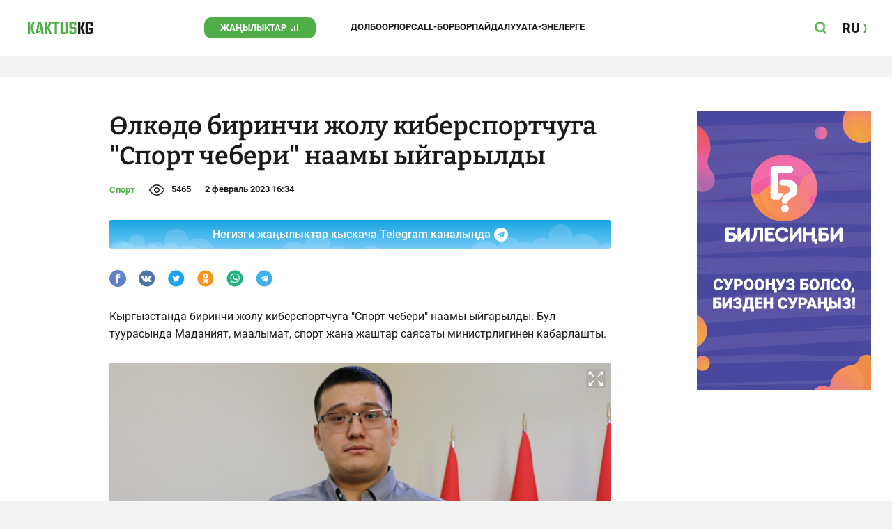

--- FILE ---
content_type: text/html;charset=utf-8
request_url: https://vb.kaktus.media/doc/10171_olkodo_birinchi_joly_kibersportchyga_sport_cheberi_naamy_yygaryldy.html
body_size: 23667
content:
        <!doctype html>
        <html lang="kg" data-int="1">
            <head>
                        <script async src="https://www.googletagmanager.com/gtag/js?id=G-CHMP03W9D0"></script>
        <script>
            window.dataLayer = window.dataLayer || [];
            function gtag(){dataLayer.push(arguments);}
            gtag('js', new Date());

            gtag('config', 'G-CHMP03W9D0');
        </script>
        <!-- Google Tag Manager -->
        <script>(function(w,d,s,l,i){w[l]=w[l]||[];w[l].push({'gtm.start':
                    new Date().getTime(),event:'gtm.js'});var f=d.getElementsByTagName(s)[0],
                j=d.createElement(s),dl=l!='dataLayer'?'&l='+l:'';j.async=true;j.src=
                'https://www.googletagmanager.com/gtm.js?id='+i+dl;f.parentNode.insertBefore(j,f);
            })(window,document,'script','dataLayer','GTM-W3QS9V7');</script>
        <!-- End Google Tag Manager -->
                <script> (function (d, w, c) { (w[c] = w[c] || []).push(function() { try { w.yaCounter37244920 = new Ya.Metrika({ id:37244920, clickmap:true, trackLinks:true, accurateTrackBounce:true }); } catch(e) { } }); var n = d.getElementsByTagName("script")[0], s = d.createElement("script"), f = function () { n.parentNode.insertBefore(s, n); }; s.type = "text/javascript"; s.async = true; s.src = "https://mc.yandex.ru/metrika/watch.js"; if (w.opera == "[object Opera]") { d.addEventListener("DOMContentLoaded", f, false); } else { f(); } })(document, window, "yandex_metrika_callbacks"); </script> <noscript><div><img src="https://mc.yandex.ru/watch/37244920" style="position:absolute; left:-9999px;" alt="" /></div></noscript>
                        <title>Өлкөдө биринчи жолу киберспортчуга &quot;Спорт чебери&quot; наамы ыйгарылды</title>
<meta content="Өлкөдө биринчи жолу киберспортчуга &quot;Спорт чебери&quot; наамы ыйгарылды" name="title"/>
<meta content="Өлкөдө биринчи жолу киберспортчуга &quot;Спорт чебери&quot; наамы ыйгарылды" property="og:title"/>
<meta content="Өлкөдө биринчи жолу киберспортчуга &quot;Спорт чебери&quot; наамы ыйгарылды" name="twitter:title"/>
<link as="image" href="https://data.kaktus.kg/image/big/2023-02-02_16-29-38_113618.jpg" rel="preload"/>
<link as="image" href="https://data.kaktus.kg/image/big/2023-02-02_16-29-36_675711.jpg" rel="preload"/>
<meta content="Кыргызстанда биринчи жолу киберспортчуга &quot;Спорт чебери&quot; наамы ыйгарылды." name="description"/>
<meta content="Кыргызстанда биринчи жолу киберспортчуга &quot;Спорт чебери&quot; наамы ыйгарылды." property="og:description"/>
<meta content="Кыргызстанда биринчи жолу киберспортчуга &quot;Спорт чебери&quot; наамы ыйгарылды." name="twitter:description"/>
<meta content="https://vb.kaktus.media/doc/10171_olkodo_birinchi_joly_kibersportchyga_sport_cheberi_naamy_yygaryldy.html" property="og:url"/>
<meta content="article" property="og:type"/>
<meta content="1769371232" property="og:updated_time"/>
<meta content="https://data.kaktus.kg/image/big/2023-02-02_16-29-36_675711.jpg?v=1769371232" property="og:image"/>
<meta content="https://data.kaktus.kg/image/big/2023-02-02_16-29-36_675711.jpg" name="twitter:image"/>
<link href="https://vb.kaktus.media/doc/10171_olkodo_birinchi_joly_kibersportchyga_sport_cheberi_naamy_yygaryldy.html" rel="canonical"/>
<meta charset="utg-8"/>
<meta content="Кыргызстан жаңылыктары, Бишкек жаңылыктары, Бүгүнкү Кыргызстан жаңылыктары, новости Киргизии, вечерние новости Бишкека, жаңылыктар, Бишкек, Кыргызстан, маанилүү" name="keywords"/>
<meta content="width=device-width, initial-scale=1, minimum-scale=1, maximum-scale=1, user-scalable=0" name="viewport"/>
<meta content="summary_large_image" name="twitter:card"/>
<meta content="#4FAE47" name="theme-color"/>
<meta content="#4FAE47" name="msapplication-navbutton-color"/>
<meta content="yes" name="apple-mobile-web-app-capable"/>
<meta content="#4FAE47" name="apple-mobile-web-app-status-bar-style"/>
<meta content="0yai8st6m2srteb5kdriw2nzfkxvho" name="facebook-domain-verification"/>
<meta content="kaktus.kg" property="twitter:domain"/>
<meta content="https://kaktus.kg/" property="twitter:url"/>
<script async defer src="https://vb.kaktus.media/src/Template/Base/scripts/lazysizes.min.js?mtime=1627364695"/></script>
<script async defer src="https://cdn.jsdelivr.net/npm/jquery@3.5.1/dist/jquery.min.js"/></script>
<script async defer src="https://banner.kaktus.media/load/?session_id=88craifm049sk65hpbod7vu02j"/></script>
<link href="https://vb.kaktus.media/src/Template/Block/Header/style/Base.css?mtime=1673235183" rel="stylesheet"/>
<link href="https://vb.kaktus.media/src/Template/Block/Header/style/Menu.css?mtime=1627364695" rel="stylesheet"/>
<link href="https://vb.kaktus.media/src/Template/Block/Header/style/Search.css?mtime=1627364695" rel="stylesheet"/>
<link as="image" href="https://vb.kaktus.media/src/Template/Block/Footer/logo.svg?mtime=1627364695" rel="preload"/>
<link as="image" href="https://vb.kaktus.media/src/Template/Block/Footer/logo-hover.svg?mtime=1627364695" rel="preload"/>
<link href="https://vb.kaktus.media/src/Template/Base/favicon/apple-touch-icon.png?mtime=1627364695" rel="apple-touch-icon" sizes="180x180"/>
<link href="https://vb.kaktus.media/src/Template/Base/favicon/favicon-32x32.png?mtime=1627364695" rel="image/png" sizes="32x32"/>
<link href="https://vb.kaktus.media/src/Template/Base/favicon/favicon-16x16.png?mtime=1627364695" rel="image/png" sizes="16x16"/>
<link href="https://vb.kaktus.media/src/Template/Base/favicon/site.webmanifest?mtime=1627364695" rel="manifest"/>
<meta content="#da532c" name="msapplication-TileColor"/>
<meta content="#ffffff" name="theme-color"/>
<link href="https://vb.kaktus.media/src/Template/Base/favicon/favicon.ico?mtime=1627364695" rel="icon" type="image/x-icon"/>
                <link href="https://vb.kaktus.media/src/Template/Page/Article/Article.css?mtime=1666865757" rel="stylesheet"/>
<link href="https://cdnjs.cloudflare.com/ajax/libs/tiny-slider/2.9.3/tiny-slider.css" rel="stylesheet"/>
<link href="https://vb.kaktus.media/src/Template/Block/Gallery/GallerySingle.css?mtime=1627364695" rel="stylesheet"/>
<link href="https://vb.kaktus.media/src/Template/Block/Gallery/GalleryMulti.css?mtime=1627364695" rel="stylesheet"/>
<link href="https://vb.kaktus.media/src/Template/Block/Gallery/GalleryOriginal.css?mtime=1696934076" rel="stylesheet"/>
<link href="https://vb.kaktus.media/src/Template/Block/TelegramBlock/TelegramBlock.css?mtime=1648800640" rel="stylesheet"/>
<link href="https://vb.kaktus.media/src/Template/Block/BannerBArticle/BannerBArticle.css?mtime=1627364695" rel="stylesheet"/>
<link href="https://vb.kaktus.media/src/Template/Block/BbCode/Broadcast.css?mtime=1643364017" rel="stylesheet"/>
<link href="https://vb.kaktus.media/src/Template/Block/BbCode/BbCode.css?mtime=1676010875" rel="stylesheet"/>
<link href="https://vb.kaktus.media/src/Template/Block/BannerBArticleSingle/BannerBArticleSingle.css?mtime=1627364695" rel="stylesheet"/>
<link href="https://vb.kaktus.media/src/Template/Block/BannerB1ArticleSingle/BannerB1ArticleSingle.css?mtime=1627364695" rel="stylesheet"/>
<link href="https://vb.kaktus.media/src/Template/Block/BannerB1Article/BannerB1Article.css?mtime=1627364695" rel="stylesheet"/>
<link href="https://vb.kaktus.media/src/Template/Block/CompanyArticles/CompanyArticles.css?mtime=1627364695" rel="stylesheet"/>
<link href="https://vb.kaktus.media/src/Template/Block/BannerC/BannerC.css?mtime=1627364695" rel="stylesheet"/>
<link href="https://vb.kaktus.media/src/Template/Block/Dashboard/Dashboard.css?mtime=1639976278" rel="stylesheet"/>
<link href="https://vb.kaktus.media/src/Template/Block/Dashboard/Board/style/Base.css?mtime=1627364695" rel="stylesheet"/>
<link href="https://vb.kaktus.media/src/Template/Block/Dashboard/Board/style/Single.css?mtime=1627364695" rel="stylesheet"/>
<link href="https://vb.kaktus.media/src/Template/Block/Dashboard/Board/style/Two.css?mtime=1627364695" rel="stylesheet"/>
<link href="https://vb.kaktus.media/src/Template/Block/Dashboard/Board/style/Three.css?mtime=1627364695" rel="stylesheet"/>
<link href="https://vb.kaktus.media/src/Template/Block/Dashboard/Board/style/Fore.css?mtime=1627364695" rel="stylesheet"/>
<link href="https://vb.kaktus.media/src/Template/Block/Dashboard/Board/style/Five.css?mtime=1627364695" rel="stylesheet"/>
<link href="https://vb.kaktus.media/src/Template/Block/Dashboard/Board/style/SingleMedia.css?mtime=1627364695" rel="stylesheet"/>
<link href="https://vb.kaktus.media/src/Template/Block/Dashboard/Board/style/TwoMedia.css?mtime=1627364695" rel="stylesheet"/>
<link href="https://vb.kaktus.media/src/Template/Block/Dashboard/Board/style/ThreeMedia.css?mtime=1627364695" rel="stylesheet"/>
<link href="https://vb.kaktus.media/src/Template/Block/Dashboard/Board/style/ForeMedia.css?mtime=1627364695" rel="stylesheet"/>
<link href="https://vb.kaktus.media/src/Template/Block/Dashboard/Board/style/ThreeMediaExtend.css?mtime=1627364695" rel="stylesheet"/>
<link href="https://vb.kaktus.media/src/Template/Block/Dashboard/Content/Card/Card.css?mtime=1627364695" rel="stylesheet"/>
<link href="https://vb.kaktus.media/src/Template/Block/Dashboard/Content/Line/Line.css?mtime=1627364695" rel="stylesheet"/>
<link href="https://vb.kaktus.media/src/Template/Block/Dashboard/Content/CardMedia/CardMedia.css?mtime=1627364695" rel="stylesheet"/>
<link href="https://vb.kaktus.media/src/Template/Base/fonts/roboto/style.css?mtime=1627364695" rel="stylesheet"/>
<link href="https://vb.kaktus.media/src/Template/Base/fonts/bitter/style.css?mtime=1627364695" rel="stylesheet"/>
<link href="https://vb.kaktus.media/src/Template/Base/normalize.min.css?mtime=1627364695" rel="stylesheet"/>
<link href="https://vb.kaktus.media/src/Template/Base/Base.css?mtime=1627364695" rel="stylesheet"/>
<link href="https://vb.kaktus.media/src/Template/Block/BannerA/BannerA.css?mtime=1627364695" rel="stylesheet"/>
<link href="https://vb.kaktus.media/src/Template/Block/Footer/Footer.css?mtime=1673940157" rel="stylesheet"/>
<link href="https://vb.kaktus.media/src/Template/Block/BannerM/BannerM.css?mtime=1627364695" rel="stylesheet"/>
<link href="https://vb.kaktus.media/src/Template/Block/Up/Up.css?mtime=1627364695" rel="stylesheet"/>
            </head>
            <body>
                        <div class="BannerA" tabindex="-1" data-stat="bannerA">
            <style>@media (max-width: 1239px){.bnr-a-branding{display:none !important;}}</style><div class="bnr bnr-a bnr-a-branding" data-key="kaktus_kg/a" data-part="branding" data-type="branding"></div>
            <div class="BannerA--parent">
                <div class="BannerA--content">
                    <style>@media (min-width: 481px){.bnr-a-mobile{display:none !important;}}</style><div class="bnr bnr-a bnr-a-mobile" data-key="kaktus_kg/a" data-part="mobile" data-type="banner"><div style="padding-top:31.25%;"></div></div>
                    <style>@media (max-width: 480px){.bnr-a-tablet{display:none !important;}}@media (min-width: 1240px){.bnr-a-tablet{display:none !important;}}</style><div class="bnr bnr-a bnr-a-tablet" data-key="kaktus_kg/a" data-part="tablet" data-type="banner"><div style="padding-top:20.833333333333%;"></div></div>
                    <style>@media (max-width: 1239px){.bnr-a-desktop{display:none !important;}}</style><div class="bnr bnr-a bnr-a-desktop" data-key="kaktus_kg/a" data-part="desktop" data-type="banner"><div style="padding-top:20.491803278689%;"></div></div>
                </div>
            </div>
        </div>

                                <header
                class="Header"
                data-stat="header"
        >
            <div class="Header--content">
                <a
                    class="Header--logo"
                    href="https://vb.kaktus.media/"
                    data-stat="logo"
                >
                    <img
                        class="Header--logo-img"
                        src="https://vb.kaktus.media/src/Template/Block/Header/img/logo.svg?mtime=1627364695"
                        alt="Логотип kaktus.kg"
                    />
                    <img
                        class="Header--logo-img-hover"
                        src="https://vb.kaktus.media/src/Template/Block/Header/img/logo-hover.svg?mtime=1627364695"
                        alt="Логотип kaktus.kg"
                    />
                </a>
                <ul class="Header--tags" data-stat="tags">
                                        <li
                            class="Header--tag"
                            data-id="8"
                    >
                        <a
                                class="Header--tag-link"
                                data-stat="tag"
                                data-stat-num="8"
                                href="https://vb.kaktus.media/?lable=8"
                        >
                            Жаңылыктар                        </a>
                    </li>
                                        <li
                            class="Header--tag"
                            data-id="7650"
                    >
                        <a
                                class="Header--tag-link"
                                data-stat="tag"
                                data-stat-num="7650"
                                href="https://vb.kaktus.media/?lable=7650"
                        >
                            Долбоорлор                        </a>
                    </li>
                                        <li
                            class="Header--tag"
                            data-id="15"
                    >
                        <a
                                class="Header--tag-link"
                                data-stat="tag"
                                data-stat-num="15"
                                href="https://vb.kaktus.media/?lable=15"
                        >
                            Call-борбор                        </a>
                    </li>
                                        <li
                            class="Header--tag"
                            data-id="7612"
                    >
                        <a
                                class="Header--tag-link"
                                data-stat="tag"
                                data-stat-num="7612"
                                href="https://vb.kaktus.media/?lable=7612"
                        >
                            Пайдалуу                        </a>
                    </li>
                    
                    <li class="Header--tag" data-id="000">
                        <a class="Header--tag-link" data-stat="tag" data-stat-num="000" href="https://parentteenguide.kaktus.media/kg">
                            Ата-энелерге
                        </a>
                    </li>

                </ul>
                <button
                        class="Header--button Header--search-button"
                        data-stat="search button"
                ></button>
                <button
                        class="Header--button Header--menu-button"
                        data-stat="menu button"
                ></button>
                <a
                        class="Header--lang"
                        href="https://kaktus.media/"
                        data-stat="lang"
                >
                    <span class="Header--lang-content">
                        RU                    </span>
                </a>
            </div>
            <div class="Header--search" data-stat="search">
                <div class="Header--search--content">
                    <form
                            class="Header--search--form"
                            method="get"
                            action="https://vb.kaktus.media/"
                    >
                        <label class="Header--search--row">
                            <input
                                    class="Header--search--form-input"
                                    name="search"
                                    value=""
                                    placeholder="Сайт боюнча издөө"
                            />
                            <button class="Header--search--close" type="button" data-stat="close"></button>
                        </label>
                    </form>
                </div>
            </div>
            <div class="Header--menu" data-stat="menu">
                <ul class="Header--menu-tags" data-stat="tags">
                    <li class="Header--menu-tag Header--menu-tag--main">
                        <a
                                class="Header--menu-tag-link"
                                href="https://vb.kaktus.media/"
                                data-stat="main"
                        >
                            Башкы бет                        </a>
                    </li>
                                            <li class="Header--menu-tag">
                            <a
                                    class="Header--menu-tag-link"
                                    href="https://vb.kaktus.media/?lable=8"
                                    data-stat="tag"
                                    data-stat-num="8"
                            >
                                Жаңылыктар                            </a>
                        </li>
                                            <li class="Header--menu-tag">
                            <a
                                    class="Header--menu-tag-link"
                                    href="https://vb.kaktus.media/?lable=7650"
                                    data-stat="tag"
                                    data-stat-num="7650"
                            >
                                Долбоорлор                            </a>
                        </li>
                                            <li class="Header--menu-tag">
                            <a
                                    class="Header--menu-tag-link"
                                    href="https://vb.kaktus.media/?lable=15"
                                    data-stat="tag"
                                    data-stat-num="15"
                            >
                                Call-борбор                            </a>
                        </li>
                                            <li class="Header--menu-tag">
                            <a
                                    class="Header--menu-tag-link"
                                    href="https://vb.kaktus.media/?lable=7612"
                                    data-stat="tag"
                                    data-stat-num="7612"
                            >
                                Пайдалуу                            </a>
                        </li>
                    
                    <li class="Header--menu-tag" data-id="000">
                        <a class="Header--menu-tag-link" data-stat="tag" data-stat-num="000" href="https://parentteenguide.kaktus.media/kg">
                            Ата-энелерге
                        </a>
                    </li>
                </ul>
                <div class="Header--menu-lang">
                    <a
                            class="Header--menu-lang-link"
                            href="https://kaktus.media/"
                            target="_blank"
                            data-stat="lang"
                    >
                        Орусча                    </a>
                </div>
                <div class="Header--menu-bottom">
                    <div
                            class="Header--menu-contacts-parent"
                            data-stat="contacts"
                    >
                                                    <div
                                    class="Header--menu-contacts Header--menu-contacts--redaction"
                                    data-stat="redaction"
                            >
                                <div class="Header--menu-contacts-title">
                                    Редакция:                                </div>
                                <ul class="Header--menu-contacts-list">
                                                                                                                    <li class="Header--menu-contacts-contact">
                                            <a class="Header--menu-contacts-contact-link Header--menu-contacts-contact-link--email" href="/cdn-cgi/l/email-protection#3c575d5748494f12575b7c575d5748494f124b534e57" data-stat="email">
                                                <span class="__cf_email__" data-cfemail="fe959f958a8b8dd09599be959f958a8b8dd089918c95">[email&#160;protected]</span>                                            </a>
                                        </li>
                                                                    </ul>
                                                            </div>
                                                    <div
                                    class="Header--menu-contacts Header--menu-contacts--reklama"
                                    data-stat="reklama"
                            >
                                <div class="Header--menu-contacts-title">
                                    Жарнама бөлүмү:                                </div>
                                <ul class="Header--menu-contacts-list">
                                                                                                                    <li class="Header--menu-contacts-contact">
                                            <a
                                                    class="Header--menu-contacts-contact-link Header--menu-contacts-contact-link--phone"
                                                    href="tel:+996 (990) 90 40 09"
                                                    data-stat="phone"
                                            >
                                                +996 (990) 90 40 09                                            </a>
                                        </li>
                                                                                                                    <li class="Header--menu-contacts-contact">
                                            <a
                                                    class="Header--menu-contacts-contact-link Header--menu-contacts-contact-link--phone_1"
                                                    href="tel:+996 (312) 66 20 75"
                                                    data-stat="phone_1"
                                            >
                                                +996 (312) 66 20 75                                            </a>
                                        </li>
                                                                                                                    <li class="Header--menu-contacts-contact">
                                            <a
                                                    class="Header--menu-contacts-contact-link Header--menu-contacts-contact-link--phone_2"
                                                    href="tel:+996 (222) 70 80 72"
                                                    data-stat="phone_2"
                                            >
                                                +996 (222) 70 80 72                                            </a>
                                        </li>
                                                                                                                    <li class="Header--menu-contacts-contact">
                                            <a
                                                    class="Header--menu-contacts-contact-link Header--menu-contacts-contact-link--phone_3"
                                                    href="tel:+996 (701) 70 80 70"
                                                    data-stat="phone_3"
                                            >
                                                +996 (701) 70 80 70                                            </a>
                                        </li>
                                                                    </ul>
                                                                    <div class="Header--menu-contacts-reklama">
                                        <a
                                                class="Header--menu-contacts-reklama-link"
                                                href="https://vb.kaktus.media/?reklama"
                                                data-stat="ad"
                                        >
                                            Сайттагы жарнама                                        </a>
                                    </div>
                                                            </div>
                                            </div>
                    <ul
                            class="Header--menu-socials"
                            data-stat="socials"
                    >
                                                    <li class="Header--menu-socials-item">
                                <a
                                        class="Header--menu-socials-item-link Header--menu-socials-item-link--rss"
                                        href="https://vb.kaktus.media/?rss"
                                        target="_blank"
                                        data-stat="rss"
                                ></a>
                            </li>
                                                    <li class="Header--menu-socials-item">
                                <a
                                        class="Header--menu-socials-item-link Header--menu-socials-item-link--facebook"
                                        href="https://www.facebook.com/Kaktus.Kyrgyz/"
                                        target="_blank"
                                        data-stat="facebook"
                                ></a>
                            </li>
                                                    <li class="Header--menu-socials-item">
                                <a
                                        class="Header--menu-socials-item-link Header--menu-socials-item-link--instagram"
                                        href="https://www.instagram.com/kaktus__kg/"
                                        target="_blank"
                                        data-stat="instagram"
                                ></a>
                            </li>
                                                    <li class="Header--menu-socials-item">
                                <a
                                        class="Header--menu-socials-item-link Header--menu-socials-item-link--youtube"
                                        href="https://www.youtube.com/channel/UCj9MFb3dBjlKmUGw_Xj4HQA"
                                        target="_blank"
                                        data-stat="youtube"
                                ></a>
                            </li>
                                                    <li class="Header--menu-socials-item">
                                <a
                                        class="Header--menu-socials-item-link Header--menu-socials-item-link--telegram"
                                        href="https://t.me/kaktuskg"
                                        target="_blank"
                                        data-stat="telegram"
                                ></a>
                            </li>
                                                    <li class="Header--menu-socials-item">
                                <a
                                        class="Header--menu-socials-item-link Header--menu-socials-item-link--tiktok"
                                        href="https://www.tiktok.com/@kaktus_kg"
                                        target="_blank"
                                        data-stat="tiktok"
                                ></a>
                            </li>
                                            </ul>
                </div>
            </div>
        </header>
        <!--                --><?//=$newYearDecorationBlock?>
                            <div class="Article" data-stat="article" data-id="10171">
                <div class="Article--background">
                    <article class="Article--content" itemscope itemtype="http://schema.org/NewsArticle">
                                <span
                style="display: none;"
                itemprop="author"
                itemscope
                itemtype="https://schema.org/Organization"
        >
            <span itemprop="name">kaktus.media</span>
            <span itemprop="logo" itemscope itemtype="https://schema.org/ImageObject">
                <link itemprop="contentUrl" href="https://vb.kaktus.media/src/Template/Page/Article/logo.png?mtime=1627364695"/>
                <link itemprop="url" href="https://vb.kaktus.media/src/Template/Page/Article/logo.png?mtime=1627364695"/>
            </span>
        </span>
                                <div class="Article--block">
                            <div class="Article--block-content">
                                <h1 class="Article--title" itemprop="name">
                                    <span itemprop="headline">Өлкөдө биринчи жолу киберспортчуга &quot;Спорт чебери&quot; наамы ыйгарылды</span>
                                </h1>
                                <div class="Article--info">
                                    <div class="Article--category">
                                                                                                                                    <a class="Article--category-link" href="https://vb.kaktus.media/?lable=4">
                                                    Спорт                                                </a>
                                                                                                                                                                                                                                                                                                                                                                                                                                                                                                                                                                                                                                                                                                                                                                                                                                                                                                            </div>
                                    <div class="Article--views">5465</div>
                                    <div class="Article--countComment tolstoy-comments-count" data-identity="10171"></div>
                                    <time
                                        class="Article--createAt"
                                        itemprop="datePublished"
                                        datetime="2023-02-02T16:34:04+06:00"
                                    >2 февраль 2023 16:34</time>
                                                                     </div>
                                                                            <div class="Article--tg-block">
                <a href="https://t.me/kaktuskg" class="Article--tg-block-link" target="_blank">
                    <div class="Article--tg-block-text">
                        Негизги жаңылыктар кыскача Telegram каналында
                        <div class="tgblock-img"></div>
                    </div>
                </a>
            </div>
                                                <div class="Article--socials" data-stat="socials">
                            <a
                        class="Article--socials-item"
                        data-social="facebook"
                        href="https://www.facebook.com/sharer/sharer.php?src=sp&u=https://vb.kaktus.media/doc/10171_olkodo_birinchi_joly_kibersportchyga_sport_cheberi_naamy_yygaryldy.html"
                        target="_blank"
                        data-stat="social facebook"
                ></a>
                            <a
                        class="Article--socials-item"
                        data-social="vkontakte"
                        href="http://vk.com/share.php?url=https://vb.kaktus.media/doc/10171_olkodo_birinchi_joly_kibersportchyga_sport_cheberi_naamy_yygaryldy.html&title=Өлкөдө биринчи жолу киберспортчуга "Спорт чебери" наамы ыйгарылды&description=Кыргызстанда биринчи жолу киберспортчуга "Спорт чебери" наамы ыйгарылды.&image=https://data.kaktus.kg/image/big/2023-02-02_16-29-36_675711.jpg&noparse=true"
                        target="_blank"
                        data-stat="social vkontakte"
                ></a>
                            <a
                        class="Article--socials-item"
                        data-social="twitter"
                        href="https://twitter.com/intent/tweet?url=https://vb.kaktus.media/10171&original_referer=https://vb.kaktus.media/doc/10171_olkodo_birinchi_joly_kibersportchyga_sport_cheberi_naamy_yygaryldy.html&text="
                        target="_blank"
                        data-stat="social twitter"
                ></a>
                            <a
                        class="Article--socials-item"
                        data-social="odnoklassniki"
                        href="http://www.odnoklassniki.ru/dk?st.cmd=addShare&st._surl=https://vb.kaktus.media/doc/10171_olkodo_birinchi_joly_kibersportchyga_sport_cheberi_naamy_yygaryldy.html"
                        target="_blank"
                        data-stat="social odnoklassniki"
                ></a>
                            <a
                        class="Article--socials-item"
                        data-social="whatsapp"
                        href="https://api.whatsapp.com/send?text=Өлкөдө биринчи жолу киберспортчуга "Спорт чебери" наамы ыйгарылды https://vb.kaktus.media/doc/10171_olkodo_birinchi_joly_kibersportchyga_sport_cheberi_naamy_yygaryldy.html"
                        target="_blank"
                        data-stat="social whatsapp"
                ></a>
                            <a
                        class="Article--socials-item"
                        data-social="telegram"
                        href="https://telegram.me/share/url?text=Өлкөдө биринчи жолу киберспортчуга "Спорт чебери" наамы ыйгарылды&url=https://vb.kaktus.media/doc/10171_olkodo_birinchi_joly_kibersportchyga_sport_cheberi_naamy_yygaryldy.html"
                        target="_blank"
                        data-stat="social telegram"
                ></a>
                    </div>
                                                <div class="BannerBArticle" data-stat="bannerB">
            <style>@media (min-width: 481px){.bnr-b-mobile{display:none !important;}}</style>
            <div class="bnr bnr-b bnr-b-mobile" data-key="kaktus_kg/b" data-part="mobile" data-type="banner"><div style="padding-top:31.25%;"></div></div>
            <style>@media (max-width: 480px){.bnr-b-tablet{display:none !important;}}@media (min-width: 1240px){.bnr-b-tablet{display:none !important;}}</style>
            <div class="bnr bnr-b bnr-b-tablet" data-key="kaktus_kg/b" data-part="tablet" data-type="banner"><div style="padding-top:20.833333333333%;"></div></div>
        </div>
                                        <div class="Article--text" data-stat="text">
                                                                        <div class="BbCode"><p>Кыргызстанда биринчи жолу киберспортчуга "Спорт чебери" наамы ыйгарылды. Бул туурасында Маданият, маалымат, спорт жана жаштар саясаты министрлигинен кабарлашты.</p><div class="bb-html">        <div class="Gallery Gallery--multi">
            <div class="Gallery--multi-list">
                                    <div class="Gallery--multi-item">
                        <div
                                class="Gallery--multi-image"
                                style="--bg: url('https://data.kaktus.kg/image/big/2023-02-02_16-29-38_113618.jpg');"
                        >
                            <a href="https://data.kaktus.kg/image/big/2023-02-02_16-29-38_113618.jpg">
                                <img
                                        class="Gallery--multi-image-img lazyload"
                                        data-src="https://data.kaktus.kg/image/big/2023-02-02_16-29-38_113618.jpg"
                                        alt="Өлкөдө биринчи жолу киберспортчуга &quot;Спорт чебери&quot; наамы ыйгарылды"
                                />
                            </a>
                        </div>
                                             </div>
                                    <div class="Gallery--multi-item">
                        <div
                                class="Gallery--multi-image"
                                style="--bg: url('https://data.kaktus.kg/image/big/2023-02-02_16-29-36_675711.jpg');"
                        >
                            <a href="https://data.kaktus.kg/image/big/2023-02-02_16-29-36_675711.jpg">
                                <img
                                        class="Gallery--multi-image-img lazyload"
                                        data-src="https://data.kaktus.kg/image/big/2023-02-02_16-29-36_675711.jpg"
                                        alt="Өлкөдө биринчи жолу киберспортчуга &quot;Спорт чебери&quot; наамы ыйгарылды"
                                />
                            </a>
                        </div>
                                             </div>
                            </div>
            <div class="Gallery--multi-navigation">
                <button class="Gallery--multi-navigation-prev"></button>
                <div class="Gallery--multi-navigation-info">
                    <span class="Gallery--multi-navigation-info-index">1</span>
                    <span class="Gallery--multi-navigation-info-index">
                         из                     </span>
                    <span class="Gallery--multi-navigation-info-index">2</span>
                </div>
                <button class="Gallery--multi-navigation-next"></button>
            </div>
            <div class="Gallery-fullscreen-icon"></div>
        </div>
        </div>Белгилүү болгондой, маданият министри Алтынбек Максутов киберспортчу Бакыт Эмилжановду кабыл алып, ага "Киберспорт боюнча Кыргыз Республикасынын спорт чебери" наамын тапшырды. </p><blockquote class='bb-quote'><p>Бул наам Кыргызстандын Бирдиктүү спорттук классификациясына ылайык ыйгарылганын жана Кыргызстандын киберспортунун тарыхында биринчи жолу берилгенин белгилейбиз.</p></blockquote><p>Министр Алтынбек Максутов Кыргызстан үчүн киберспорт спорттун жаңы түрү экенин, бирок акыркы убакта спорттун бул тармагы боюнча жакшы жыйынтыктар болуп жатканын Бакыттын мисалында белгиледи. Министр санариптешкен доордо жаштар компьютердик сабаттуулуугун жана чеберчилигин максаттуу жана пайдалуу колдонушуна тилектештигин билдирди. </p><div class="bb-html"><div class="bb-articles"><div class="bb-articles-title">Тема боюнча:</div><div class="bb-articles-list"><div class="bb-articles-article"><a class="bb-articles-article-image" href="https://vb.kaktus.media/doc/9119_kibersportchy_bakyt_emiljanovdy_saltanattyy_tosyp_alyshty.html"><img class="bb-articles-article-image-img" src="https://data.kaktus.kg/image/big/2022-11-02_12-09-48_908838.jpg" /></a><a class="bb-articles-article-name" href="https://vb.kaktus.media/doc/9119_kibersportchy_bakyt_emiljanovdy_saltanattyy_tosyp_alyshty.html">Киберспортчу Бакыт Эмилжановду салтанаттуу тосуп алышты</a></div></div></div></div><p><b>Маалымат катары:</b> Компьютердик спорт федерациясы 2017-жылы Юстиция министрлигинде "Компьютердик спорт федерациясы" коомдук бирикмеси катары мамлекеттик каттоодон өткөн. Түзүлгөндөн бери спорттук салттардын так принциптеринин негизинде иш алып барышат. </p><p>2017-жылдын 12-майында Кыргызстандын компьютердик спорт федерациясы Эл аралык компьютердик спорт федерациясына мүчө болуп кирген жана ушул жылдан баштап федерация расмий түрдө кыргызстандык спортчуларды дүйнөлүк чемпионаттарга жана ар кандай эл аралык турнирлерге катышуусун камсыз кылып келет.</p></div>                                </div>
                                                                                                        <ul class="Article--tags" data-stat="tags">
                            <li class="Article--tags-tag">
                    <a
                            class="Article--tags-tag-link"
                            href="https://vb.kaktus.media/?lable=40223"
                            data-stat="tag"
                            data-stat-num="40223"
                    >
                        спортчу                    </a>
                </li>
                            <li class="Article--tags-tag">
                    <a
                            class="Article--tags-tag-link"
                            href="https://vb.kaktus.media/?lable=40306"
                            data-stat="tag"
                            data-stat-num="40306"
                    >
                        Маданият министрлиги                    </a>
                </li>
                            <li class="Article--tags-tag">
                    <a
                            class="Article--tags-tag-link"
                            href="https://vb.kaktus.media/?lable=41501"
                            data-stat="tag"
                            data-stat-num="41501"
                    >
                        Алтынбек Максутов                    </a>
                </li>
                            <li class="Article--tags-tag">
                    <a
                            class="Article--tags-tag-link"
                            href="https://vb.kaktus.media/?lable=41606"
                            data-stat="tag"
                            data-stat-num="41606"
                    >
                        киберспорт                    </a>
                </li>
                            <li class="Article--tags-tag">
                    <a
                            class="Article--tags-tag-link"
                            href="https://vb.kaktus.media/?lable=41607"
                            data-stat="tag"
                            data-stat-num="41607"
                    >
                        Бакыт Эмилжанов                    </a>
                </li>
                    </ul>
                                                <div class="Article--callCenter" data-stat="callCenter">
            <span class="Article--callCenter-text">
                Темаңыз барбы? Kaktus.kg'ге жазыңыз Telegram же WhatsApp:            </span>
                                    <a
                    class="Article--callCenter-phone"
                    href="tel:+996 (700) 62 07 60"
                    data-stat="Бишкек"
            >
                +996 (700) 62 07 60.
            </a>                    </div>
                                        <div class="Article--url">
                                    <span class="Article--url-placeholder">
                                        url:                                    </span>
                                    <span class="Article--url-canonical">
                                        https://vb.kaktus.media/10171                                    </span>
                                </div>
                            </div>
                            <div class="Article--block-banner">
                                        <div class="BannerBArticleSingle" data-stat="bannerB">
            <style>@media (max-width: 1239px){.bnr-b-desktop_topic{display:none !important;}}</style>
            <div class="bnr bnr-b bnr-b-desktop_topic" data-key="kaktus_kg/b" data-part="desktop_topic" data-type="banner" style="width: 250px;"><div style="padding-top:160%;"></div></div>
        </div>
                                                <div class="BannerB1ArticleSingle" data-stat="bannerB1">
            <style>@media (max-width: 1239px){.bnr-b1-desktop_topic{display:none !important;}}</style>
            <div class="bnr bnr-b1 bnr-b1-desktop_topic" data-key="kaktus_kg/b1" data-part="desktop_topic" data-type="banner" style="width: 250px;"><div style="padding-top:160%;"></div></div>
        </div>
                                    </div>
                        </div>
                    </article>
                </div>
                <div class="Article--ad" data-stat="ad">
                            <div class="BannerB1Article" data-stat="bannerB1">
            <style>@media (min-width: 481px){.bnr-b1-mobile{display:none !important;}}</style><div class="bnr bnr-b1 bnr-b1-mobile" data-key="kaktus_kg/b1" data-part="mobile" data-type="banner"><div style="padding-top:31.25%;"></div></div>
            <style>@media (max-width: 480px){.bnr-b1-tablet{display:none !important;}}@media (min-width: 1240px){.bnr-b1-tablet{display:none !important;}}</style><div class="bnr bnr-b1 bnr-b1-tablet" data-key="kaktus_kg/b1" data-part="tablet" data-type="banner"><div style="padding-top:20.833333333333%;"></div></div>
        </div>
                                    <div class="CompanyArticles" data-stat="tagArticles Бизнесжаңылыктар">
            <div class="CompanyArticles--content">
                <a
                    class="CompanyArticles--title"
                    href="https://vb.kaktus.media/?lable=7121"
                    data-stat="tag"
                >
                    Бизнес жаңылыктар                </a>
                <div class="CompanyArticles--list">
                                            <div class="CompanyArticles--article">
                            <a
                                class="CompanyArticles--article-image"
                                href="https://vb.kaktus.media/doc/17817_jayky_daamdar:_imperiia_jana_byharadagy_syroo_talap_jaratkan_tamaktar.html"
                                data-stat="article image"
                                data-stat-num="0"
                            >
                                <img
                                    class="CompanyArticles--article-image-img lazyload"
                                    data-src="https://data.kaktus.kg/image/medium/2025-07-11_15-18-18_956192.jpg"
                                />
                            </a>
                            <div class="CompanyArticles--article-name-parent">
                                <a
                                    class="CompanyArticles--article-name"
                                    href="https://vb.kaktus.media/doc/17817_jayky_daamdar:_imperiia_jana_byharadagy_syroo_talap_jaratkan_tamaktar.html"
                                    data-stat="article"
                                    data-stat-num="0"
                                >
                                    Жайкы даамдар: &quot;Империя&quot; жана &quot;Бухарадагы&quot; суроо-талап жараткан тамактар                                </a>
                            </div>
                        </div>
                                            <div class="CompanyArticles--article">
                            <a
                                class="CompanyArticles--article-image"
                                href="https://vb.kaktus.media/doc/17816_cholpon_atada_tyrizm_2030_el_aralyk_forymy_otot.html"
                                data-stat="article image"
                                data-stat-num="1"
                            >
                                <img
                                    class="CompanyArticles--article-image-img lazyload"
                                    data-src="https://data.kaktus.kg/image/medium/2025-04-24_16-00-01_553231.jpg"
                                />
                            </a>
                            <div class="CompanyArticles--article-name-parent">
                                <a
                                    class="CompanyArticles--article-name"
                                    href="https://vb.kaktus.media/doc/17816_cholpon_atada_tyrizm_2030_el_aralyk_forymy_otot.html"
                                    data-stat="article"
                                    data-stat-num="1"
                                >
                                    Чолпон-Атада &quot;Туризм-2030&quot; эл аралык форуму өтөт                                </a>
                            </div>
                        </div>
                                            <div class="CompanyArticles--article">
                            <a
                                class="CompanyArticles--article-image"
                                href="https://vb.kaktus.media/doc/17814_kyrgyzstandagy_ozondyn_kardarlary_iri_tovarlardy_sorttoochy_borbordon_alyp_kete_alyshat.html"
                                data-stat="article image"
                                data-stat-num="2"
                            >
                                <img
                                    class="CompanyArticles--article-image-img lazyload"
                                    data-src="https://data.kaktus.kg/image/medium/2025-03-27_11-40-41_987590.jpg"
                                />
                            </a>
                            <div class="CompanyArticles--article-name-parent">
                                <a
                                    class="CompanyArticles--article-name"
                                    href="https://vb.kaktus.media/doc/17814_kyrgyzstandagy_ozondyn_kardarlary_iri_tovarlardy_sorttoochy_borbordon_alyp_kete_alyshat.html"
                                    data-stat="article"
                                    data-stat-num="2"
                                >
                                    Кыргызстандагы Ozon'дун кардарлары ири товарларды сорттоочу борбордон алып кете алышат                                </a>
                            </div>
                        </div>
                                            <div class="CompanyArticles--article">
                            <a
                                class="CompanyArticles--article-image"
                                href="https://vb.kaktus.media/doc/17813_ozondo_dykon_ychyn_ishtegen_biznes_plandy_kantip_tez_arada_tyzso_bolot.html"
                                data-stat="article image"
                                data-stat-num="3"
                            >
                                <img
                                    class="CompanyArticles--article-image-img lazyload"
                                    data-src="https://data.kaktus.kg/image/medium/2025-03-26_18-10-55_733598.jpg"
                                />
                            </a>
                            <div class="CompanyArticles--article-name-parent">
                                <a
                                    class="CompanyArticles--article-name"
                                    href="https://vb.kaktus.media/doc/17813_ozondo_dykon_ychyn_ishtegen_biznes_plandy_kantip_tez_arada_tyzso_bolot.html"
                                    data-stat="article"
                                    data-stat-num="3"
                                >
                                    Ozon&quot;до дүкөн үчүн иштеген бизнес-планды кантип тез арада түзсө болот                                </a>
                            </div>
                        </div>
                                            <div class="CompanyArticles--article">
                            <a
                                class="CompanyArticles--article-image"
                                href="https://vb.kaktus.media/doc/17812_ozon_menen_tamakty_janycha_daiardaybyz:_ideialar_jana_eksperiment_ychyn_kylinardyk_chellenj.html"
                                data-stat="article image"
                                data-stat-num="4"
                            >
                                <img
                                    class="CompanyArticles--article-image-img lazyload"
                                    data-src="https://data.kaktus.kg/image/medium/2025-03-24_21-22-34_732154.jpg"
                                />
                            </a>
                            <div class="CompanyArticles--article-name-parent">
                                <a
                                    class="CompanyArticles--article-name"
                                    href="https://vb.kaktus.media/doc/17812_ozon_menen_tamakty_janycha_daiardaybyz:_ideialar_jana_eksperiment_ychyn_kylinardyk_chellenj.html"
                                    data-stat="article"
                                    data-stat-num="4"
                                >
                                    Ozon менен тамакты жаңыча даярдайбыз: идеялар жана эксперимент үчүн кулинардык челленж                                </a>
                            </div>
                        </div>
                                    </div>
            </div>
        </div>
                                    <div class="BannerC" data-stat="bannerC">
            <style>@media (min-width: 481px){.bnr-c-mobile{display:none !important;}}</style>
            <div class="bnr bnr-c bnr-c-mobile" data-key="kaktus_kg/c" data-part="mobile" data-type="banner"><div style="padding-top:31.25%;"></div></div>
            <style>@media (max-width: 480px){.bnr-c-tablet{display:none !important;}}@media (min-width: 1240px){.bnr-c-tablet{display:none !important;}}</style>
            <div class="bnr bnr-c bnr-c-tablet" data-key="kaktus_kg/c" data-part="tablet" data-type="banner"><div style="padding-top:20.833333333333%;"></div></div>
            <style>@media (max-width: 1239px){.bnr-c-desktop{display:none !important;}}</style>
            <div class="bnr bnr-c bnr-c-desktop" data-key="kaktus_kg/c" data-part="desktop" data-type="banner"><div style="padding-top:12.295081967213%;"></div></div>
        </div>
                        </div>
                                <div class="Dashboard--parent" data-stat="dashboard">
            <div class="Dashboard">
                                                        <div class="Dashboard--group">
                        <div class="Dashboard--group-content">
                                                        <div class="Dashboard--group-boards">
                                                                                                        <div
                                            class="Dashboard--board"
                                            data-id="0.1775924792832746"
                                            data-stat="board"
                                            data-stat-num="1"
                                    >
                                                <div class="Dashboard-Board Dashboard-Board----THREE_MEDIA" data-stat="THREE_MEDIA">
                            <div class="Dashboard-Board--content">
                            <div class="Dashboard-Content-Card">
            <a
                    class="Dashboard-Content-Card--image"
                    href="https://vb.kaktus.media/doc/17780_jogorky_keneshtin_toragasy:_gimndi_ozgortobyz.html"
                    data-stat="article image"
            >
                <img
                        class="Dashboard-Content-Card--image-img lazyload"
                        data-srcset="
                            https://data.kaktus.kg/image/medium/2024-10-25_12-35-57_963459.jpg 350w,
                            https://data.kaktus.kg/image/big/2024-10-25_12-35-57_963459.jpg 720w
                        "
                        data-sizes="
                            (max-width: 740px) calc(100% - 20px),
                            (max-width: 1239px) calc((720px - 30px) / 2),
                            (min-width: 1240px) calc((1220px - 90px) / 4),
                        "
                        loading="lazy"
                        data-src="https://data.kaktus.kg/image/medium/2024-10-25_12-35-57_963459.jpg"
                />
                            </a>
            <a
                    class="Dashboard-Content-Card--name"
                    href="https://vb.kaktus.media/doc/17780_jogorky_keneshtin_toragasy:_gimndi_ozgortobyz.html"
                    data-stat="article"
            >
                Жогорку Кеңештин төрагасы: Гимнди өзгөртөбүз<span class="Dashboard-Content-Card--countComments tolstoy-comments-count" data-identity="17780"></span>
            </a>
                     </div>
                        </div>
                            <div class="Dashboard-Board--content">
                            <div class="Dashboard-Content-Card">
            <a
                    class="Dashboard-Content-Card--image"
                    href="https://vb.kaktus.media/doc/17778_dybayda_kyrgyzstandyk_kyz_dayynsyz_jogoldy.html"
                    data-stat="article image"
            >
                <img
                        class="Dashboard-Content-Card--image-img lazyload"
                        data-srcset="
                            https://data.kaktus.kg/image/medium/2024-10-25_09-44-39_606834.jpg 350w,
                            https://data.kaktus.kg/image/big/2024-10-25_09-44-39_606834.jpg 720w
                        "
                        data-sizes="
                            (max-width: 740px) calc(100% - 20px),
                            (max-width: 1239px) calc((720px - 30px) / 2),
                            (min-width: 1240px) calc((1220px - 90px) / 4),
                        "
                        loading="lazy"
                        data-src="https://data.kaktus.kg/image/medium/2024-10-25_09-44-39_606834.jpg"
                />
                            </a>
            <a
                    class="Dashboard-Content-Card--name"
                    href="https://vb.kaktus.media/doc/17778_dybayda_kyrgyzstandyk_kyz_dayynsyz_jogoldy.html"
                    data-stat="article"
            >
                Дубайда кыргызстандык кыз дайынсыз жоголду<span class="Dashboard-Content-Card--countComments tolstoy-comments-count" data-identity="17778"></span>
            </a>
                     </div>
                        </div>
                            <div class="Dashboard-Board--content">
                            <div class="Dashboard-Content-Card">
            <a
                    class="Dashboard-Content-Card--image"
                    href="https://vb.kaktus.media/doc/17779_emi_mobildik_banking_arkylyy_ylyttyk_valutada_akcha_kotoryylarga_komissiia_alynbayt.html"
                    data-stat="article image"
            >
                <img
                        class="Dashboard-Content-Card--image-img lazyload"
                        data-srcset="
                            https://data.kaktus.kg/image/medium/2024-10-25_10-37-30_416020.jpg 350w,
                            https://data.kaktus.kg/image/big/2024-10-25_10-37-30_416020.jpg 720w
                        "
                        data-sizes="
                            (max-width: 740px) calc(100% - 20px),
                            (max-width: 1239px) calc((720px - 30px) / 2),
                            (min-width: 1240px) calc((1220px - 90px) / 4),
                        "
                        loading="lazy"
                        data-src="https://data.kaktus.kg/image/medium/2024-10-25_10-37-30_416020.jpg"
                />
                            </a>
            <a
                    class="Dashboard-Content-Card--name"
                    href="https://vb.kaktus.media/doc/17779_emi_mobildik_banking_arkylyy_ylyttyk_valutada_akcha_kotoryylarga_komissiia_alynbayt.html"
                    data-stat="article"
            >
                Эми мобилдик банкинг аркылуу улуттук валютада акча которууларга комиссия алынбайт<span class="Dashboard-Content-Card--countComments tolstoy-comments-count" data-identity="17779"></span>
            </a>
                     </div>
                        </div>
                    </div>
                                            </div>

                                    
                                                            </div>
                        </div>
                    </div>
                                                        <div class="Dashboard--group">
                        <div class="Dashboard--group-content">
                                                        <div class="Dashboard--group-boards">
                                                                                                        <div
                                            class="Dashboard--board"
                                            data-id="0.21355348102030725"
                                            data-stat="board"
                                            data-stat-num="2"
                                    >
                                                <div class="Dashboard-Board Dashboard-Board----FORE" data-stat="FORE">
                            <div class="Dashboard-Board--content">
                            <div class="Dashboard-Content-Line">
            <a
                class="Dashboard-Content-Line--name"
                href="https://vb.kaktus.media/doc/17768_bishkektegi_batysh_avtobeketi_kochyryldy.html"
                data-stat="article"
            >
                Бишкектеги Батыш автобекети көчүрүлдү<span class="Dashboard-Content-Card--countComments tolstoy-comments-count" data-identity="17768"></span>
            </a>
            <div class="Dashboard-Content-Line--category">
                            </div>
        </div>
                        </div>
                            <div class="Dashboard-Board--content">
                            <div class="Dashboard-Content-Line">
            <a
                class="Dashboard-Content-Line--name"
                href="https://vb.kaktus.media/doc/17769_aslanayym_ashirova_kyrgyz_mamlekettik_cirkinin_direktory_bolyp_dayyndaldy.html"
                data-stat="article"
            >
                Асланайым Аширова Кыргыз мамлекеттик циркинин директору болуп дайындалды<span class="Dashboard-Content-Card--countComments tolstoy-comments-count" data-identity="17769"></span>
            </a>
            <div class="Dashboard-Content-Line--category">
                            </div>
        </div>
                        </div>
                            <div class="Dashboard-Board--content">
                            <div class="Dashboard-Content-Line">
            <a
                class="Dashboard-Content-Line--name"
                href="https://vb.kaktus.media/doc/17775_rahimanyn_olymy._sot_ayyptalyychyny_abakka_kesti.html"
                data-stat="article"
            >
                Рахиманын өлүмү. Сот айыпталуучуну абакка кести<span class="Dashboard-Content-Card--countComments tolstoy-comments-count" data-identity="17775"></span>
            </a>
            <div class="Dashboard-Content-Line--category">
                            </div>
        </div>
                        </div>
                            <div class="Dashboard-Board--content">
                            <div class="Dashboard-Content-Line">
            <a
                class="Dashboard-Content-Line--name"
                href="https://vb.kaktus.media/doc/17642_mayyptarga_akysyz_onor_yyrotkon_83_jashar_apany_aldap_ketishken._al_akchasyn_ala_albay_jatat.html"
                data-stat="article"
            >
                Майыптарга акысыз өнөр үйрөткөн 83 жашар апаны алдап кетишкен. Ал акчасын ала албай жатат<span class="Dashboard-Content-Card--countComments tolstoy-comments-count" data-identity="17642"></span>
            </a>
            <div class="Dashboard-Content-Line--category">
                            </div>
        </div>
                        </div>
                    </div>
                                            </div>

                                    
                                                            </div>
                        </div>
                    </div>
                                                        <div class="Dashboard--group">
                        <div class="Dashboard--group-content">
                                                        <div class="Dashboard--group-boards">
                                                                                                        <div
                                            class="Dashboard--board"
                                            data-id="0.17815637097929793"
                                            data-stat="board"
                                            data-stat-num="3"
                                    >
                                                <div class="Dashboard-Board Dashboard-Board----FORE_MEDIA" data-stat="FORE_MEDIA">
                            <div class="Dashboard-Board--content">
                            <div class="Dashboard-Content-Card">
            <a
                    class="Dashboard-Content-Card--image"
                    href="https://vb.kaktus.media/doc/16169_ospyrymdordo_tamaktanyynyn_byzylyy_belgilerin_kantip_anyktasa_bolot.html"
                    data-stat="article image"
            >
                <img
                        class="Dashboard-Content-Card--image-img lazyload"
                        data-srcset="
                            https://data.kaktus.kg/image/medium/2024-05-16_15-22-16_219390.jpg 350w,
                            https://data.kaktus.kg/image/big/2024-05-16_15-22-16_219390.jpg 720w
                        "
                        data-sizes="
                            (max-width: 740px) calc(100% - 20px),
                            (max-width: 1239px) calc((720px - 30px) / 2),
                            (min-width: 1240px) calc((1220px - 90px) / 4),
                        "
                        loading="lazy"
                        data-src="https://data.kaktus.kg/image/medium/2024-05-16_15-22-16_219390.jpg"
                />
                            </a>
            <a
                    class="Dashboard-Content-Card--name"
                    href="https://vb.kaktus.media/doc/16169_ospyrymdordo_tamaktanyynyn_byzylyy_belgilerin_kantip_anyktasa_bolot.html"
                    data-stat="article"
            >
                Өспүрүмдөрдө тамактануунун бузулуу белгилерин кантип аныктаса болот?<span class="Dashboard-Content-Card--countComments tolstoy-comments-count" data-identity="16169"></span>
            </a>
                     </div>
                        </div>
                            <div class="Dashboard-Board--content">
                            <div class="Dashboard-Content-Card">
            <a
                    class="Dashboard-Content-Card--image"
                    href="https://vb.kaktus.media/doc/16453_ospyrymgo_krizis_menen_kyroshkongo_kantip_jardam_berse_bolot_ata_eneler_ychyn_synyshtar.html"
                    data-stat="article image"
            >
                <img
                        class="Dashboard-Content-Card--image-img lazyload"
                        data-srcset="
                            https://data.kaktus.kg/image/medium/2024-06-25_15-29-17_631062.jpg 350w,
                            https://data.kaktus.kg/image/big/2024-06-25_15-29-17_631062.jpg 720w
                        "
                        data-sizes="
                            (max-width: 740px) calc(100% - 20px),
                            (max-width: 1239px) calc((720px - 30px) / 2),
                            (min-width: 1240px) calc((1220px - 90px) / 4),
                        "
                        loading="lazy"
                        data-src="https://data.kaktus.kg/image/medium/2024-06-25_15-29-17_631062.jpg"
                />
                            </a>
            <a
                    class="Dashboard-Content-Card--name"
                    href="https://vb.kaktus.media/doc/16453_ospyrymgo_krizis_menen_kyroshkongo_kantip_jardam_berse_bolot_ata_eneler_ychyn_synyshtar.html"
                    data-stat="article"
            >
                Өспүрүмгө кризис менен күрөшкөнгө кантип жардам берсе болот? Ата-энелер үчүн сунуштар<span class="Dashboard-Content-Card--countComments tolstoy-comments-count" data-identity="16453"></span>
            </a>
                     </div>
                        </div>
                            <div class="Dashboard-Board--content">
                            <div class="Dashboard-Content-Card">
            <a
                    class="Dashboard-Content-Card--image"
                    href="https://vb.kaktus.media/doc/15374_mektepte_dostory_jok_balaga_kantip_jardam_beryy_kerek_adisten_kenesh.html"
                    data-stat="article image"
            >
                <img
                        class="Dashboard-Content-Card--image-img lazyload"
                        data-srcset="
                            https://data.kaktus.kg/image/medium/2024-01-24_10-56-53_304443.jpg 350w,
                            https://data.kaktus.kg/image/big/2024-01-24_10-56-53_304443.jpg 720w
                        "
                        data-sizes="
                            (max-width: 740px) calc(100% - 20px),
                            (max-width: 1239px) calc((720px - 30px) / 2),
                            (min-width: 1240px) calc((1220px - 90px) / 4),
                        "
                        loading="lazy"
                        data-src="https://data.kaktus.kg/image/medium/2024-01-24_10-56-53_304443.jpg"
                />
                            </a>
            <a
                    class="Dashboard-Content-Card--name"
                    href="https://vb.kaktus.media/doc/15374_mektepte_dostory_jok_balaga_kantip_jardam_beryy_kerek_adisten_kenesh.html"
                    data-stat="article"
            >
                Мектепте достору жок балага кантип жардам берүү керек? Адистен кеңеш<span class="Dashboard-Content-Card--countComments tolstoy-comments-count" data-identity="15374"></span>
            </a>
                     </div>
                        </div>
                            <div class="Dashboard-Board--content">
                            <div class="Dashboard-Content-Card">
            <a
                    class="Dashboard-Content-Card--image"
                    href="https://vb.kaktus.media/doc/15933_balany_baktylyy_yy_bylo_kyra_alganday_kylyp_tarbiialoo_tyyralyy.html"
                    data-stat="article image"
            >
                <img
                        class="Dashboard-Content-Card--image-img lazyload"
                        data-srcset="
                            https://data.kaktus.kg/image/medium/2024-05-28_20-53-02_757577.jpg 350w,
                            https://data.kaktus.kg/image/big/2024-05-28_20-53-02_757577.jpg 720w
                        "
                        data-sizes="
                            (max-width: 740px) calc(100% - 20px),
                            (max-width: 1239px) calc((720px - 30px) / 2),
                            (min-width: 1240px) calc((1220px - 90px) / 4),
                        "
                        loading="lazy"
                        data-src="https://data.kaktus.kg/image/medium/2024-05-28_20-53-02_757577.jpg"
                />
                            </a>
            <a
                    class="Dashboard-Content-Card--name"
                    href="https://vb.kaktus.media/doc/15933_balany_baktylyy_yy_bylo_kyra_alganday_kylyp_tarbiialoo_tyyralyy.html"
                    data-stat="article"
            >
                Баланы бактылуу үй-бүлө кура алгандай кылып тарбиялоо тууралуу<span class="Dashboard-Content-Card--countComments tolstoy-comments-count" data-identity="15933"></span>
            </a>
                     </div>
                        </div>
                    </div>
                                            </div>

                                    
                                                            </div>
                        </div>
                    </div>
                                                        <div class="Dashboard--group">
                        <div class="Dashboard--group-content">
                                                        <div class="Dashboard--group-boards">
                                                                                                        <div
                                            class="Dashboard--board"
                                            data-id="0.7155908614025404"
                                            data-stat="board"
                                            data-stat-num="4"
                                    >
                                                <div class="Dashboard-Board Dashboard-Board----FORE_MEDIA" data-stat="FORE_MEDIA">
                            <div class="Dashboard-Board--content">
                            <div class="Dashboard-Content-Card">
            <a
                    class="Dashboard-Content-Card--image"
                    href="https://vb.kaktus.media/doc/16210_internettegi_korkynychtar_tyyralyy_baldar_jana_ata_eneler_emnelerdi_bilishi_kerek.html"
                    data-stat="article image"
            >
                <img
                        class="Dashboard-Content-Card--image-img lazyload"
                        data-srcset="
                            https://data.kaktus.kg/image/medium/2024-05-22_16-18-41_414067.jpg 350w,
                            https://data.kaktus.kg/image/big/2024-05-22_16-18-41_414067.jpg 720w
                        "
                        data-sizes="
                            (max-width: 740px) calc(100% - 20px),
                            (max-width: 1239px) calc((720px - 30px) / 2),
                            (min-width: 1240px) calc((1220px - 90px) / 4),
                        "
                        loading="lazy"
                        data-src="https://data.kaktus.kg/image/medium/2024-05-22_16-18-41_414067.jpg"
                />
                            </a>
            <a
                    class="Dashboard-Content-Card--name"
                    href="https://vb.kaktus.media/doc/16210_internettegi_korkynychtar_tyyralyy_baldar_jana_ata_eneler_emnelerdi_bilishi_kerek.html"
                    data-stat="article"
            >
                Интернеттеги коркунучтар тууралуу балдар жана ата-энелер эмнелерди билиши керек<span class="Dashboard-Content-Card--countComments tolstoy-comments-count" data-identity="16210"></span>
            </a>
                     </div>
                        </div>
                            <div class="Dashboard-Board--content">
                            <div class="Dashboard-Content-Card">
            <a
                    class="Dashboard-Content-Card--image"
                    href="https://vb.kaktus.media/doc/16052_stress_syicidke_alyp_kelishi_mymkyn._ospyrymdogy_tynchsyzdanyyny_taanyy_joldory.html"
                    data-stat="article image"
            >
                <img
                        class="Dashboard-Content-Card--image-img lazyload"
                        data-srcset="
                            https://data.kaktus.kg/image/medium/2024-04-29_13-02-26_482506.jpg 350w,
                            https://data.kaktus.kg/image/big/2024-04-29_13-02-26_482506.jpg 720w
                        "
                        data-sizes="
                            (max-width: 740px) calc(100% - 20px),
                            (max-width: 1239px) calc((720px - 30px) / 2),
                            (min-width: 1240px) calc((1220px - 90px) / 4),
                        "
                        loading="lazy"
                        data-src="https://data.kaktus.kg/image/medium/2024-04-29_13-02-26_482506.jpg"
                />
                            </a>
            <a
                    class="Dashboard-Content-Card--name"
                    href="https://vb.kaktus.media/doc/16052_stress_syicidke_alyp_kelishi_mymkyn._ospyrymdogy_tynchsyzdanyyny_taanyy_joldory.html"
                    data-stat="article"
            >
                Стресс суицидке алып келиши мүмкүн. Өспүрүмдөгү тынчсызданууну таануу жолдору<span class="Dashboard-Content-Card--countComments tolstoy-comments-count" data-identity="16052"></span>
            </a>
                     </div>
                        </div>
                            <div class="Dashboard-Board--content">
                            <div class="Dashboard-Content-Card">
            <a
                    class="Dashboard-Content-Card--image"
                    href="https://vb.kaktus.media/doc/16055_ospyrym_menen_tataal_temada_kantip_syyloshso_boloryn_psiholog_aytyp_beret.html"
                    data-stat="article image"
            >
                <img
                        class="Dashboard-Content-Card--image-img lazyload"
                        data-srcset="
                            https://data.kaktus.kg/image/medium/2024-04-30_12-19-39_492288.jpg 350w,
                            https://data.kaktus.kg/image/big/2024-04-30_12-19-39_492288.jpg 720w
                        "
                        data-sizes="
                            (max-width: 740px) calc(100% - 20px),
                            (max-width: 1239px) calc((720px - 30px) / 2),
                            (min-width: 1240px) calc((1220px - 90px) / 4),
                        "
                        loading="lazy"
                        data-src="https://data.kaktus.kg/image/medium/2024-04-30_12-19-39_492288.jpg"
                />
                            </a>
            <a
                    class="Dashboard-Content-Card--name"
                    href="https://vb.kaktus.media/doc/16055_ospyrym_menen_tataal_temada_kantip_syyloshso_boloryn_psiholog_aytyp_beret.html"
                    data-stat="article"
            >
                Өспүрүм менен татаал темада кантип сүйлөшсө болорун психолог айтып берет<span class="Dashboard-Content-Card--countComments tolstoy-comments-count" data-identity="16055"></span>
            </a>
                     </div>
                        </div>
                            <div class="Dashboard-Board--content">
                            <div class="Dashboard-Content-Card">
            <a
                    class="Dashboard-Content-Card--image"
                    href="https://vb.kaktus.media/doc/15814_ata_ene_mektep_jana_myyzam_arkylyy_bylling_menen_kantip_kyroshso_bolot.html"
                    data-stat="article image"
            >
                <img
                        class="Dashboard-Content-Card--image-img lazyload"
                        data-srcset="
                            https://data.kaktus.kg/image/medium/2024-03-27_13-45-59_313046.jpg 350w,
                            https://data.kaktus.kg/image/big/2024-03-27_13-45-59_313046.jpg 720w
                        "
                        data-sizes="
                            (max-width: 740px) calc(100% - 20px),
                            (max-width: 1239px) calc((720px - 30px) / 2),
                            (min-width: 1240px) calc((1220px - 90px) / 4),
                        "
                        loading="lazy"
                        data-src="https://data.kaktus.kg/image/medium/2024-03-27_13-45-59_313046.jpg"
                />
                            </a>
            <a
                    class="Dashboard-Content-Card--name"
                    href="https://vb.kaktus.media/doc/15814_ata_ene_mektep_jana_myyzam_arkylyy_bylling_menen_kantip_kyroshso_bolot.html"
                    data-stat="article"
            >
                Ата-эне, мектеп жана мыйзам аркылуу буллинг менен кантип күрөшсө болот?<span class="Dashboard-Content-Card--countComments tolstoy-comments-count" data-identity="15814"></span>
            </a>
                     </div>
                        </div>
                    </div>
                                            </div>

                                    
                                                            </div>
                        </div>
                    </div>
                                                        <div class="Dashboard--group">
                        <div class="Dashboard--group-content">
                                                            <div class="Dashboard--group-title">
                                    Акыркы жаңылыктар                                </div>
                                                        <div class="Dashboard--group-boards">
                                                                                                        <div
                                            class="Dashboard--board"
                                            data-id="0.6889434244360706"
                                            data-stat="board"
                                            data-stat-num="5"
                                    >
                                                <div class="Dashboard-Board Dashboard-Board----FORE_MEDIA" data-stat="FORE_MEDIA">
                            <div class="Dashboard-Board--content">
                            <div class="Dashboard-Content-Card">
            <a
                    class="Dashboard-Content-Card--image"
                    href="https://vb.kaktus.media/doc/17723_jalpy_respyblikalyk_testirloogo_kattoo_bashtaldy.html"
                    data-stat="article image"
            >
                <img
                        class="Dashboard-Content-Card--image-img lazyload"
                        data-srcset="
                            https://data.kaktus.kg/image/medium/2024-10-18_10-16-08_543328.jpg 350w,
                            https://data.kaktus.kg/image/big/2024-10-18_10-16-08_543328.jpg 720w
                        "
                        data-sizes="
                            (max-width: 740px) calc(100% - 20px),
                            (max-width: 1239px) calc((720px - 30px) / 2),
                            (min-width: 1240px) calc((1220px - 90px) / 4),
                        "
                        loading="lazy"
                        data-src="https://data.kaktus.kg/image/medium/2024-10-18_10-16-08_543328.jpg"
                />
                            </a>
            <a
                    class="Dashboard-Content-Card--name"
                    href="https://vb.kaktus.media/doc/17723_jalpy_respyblikalyk_testirloogo_kattoo_bashtaldy.html"
                    data-stat="article"
            >
                Жалпы республикалык тестирлөөгө каттоо башталды<span class="Dashboard-Content-Card--countComments tolstoy-comments-count" data-identity="17723"></span>
            </a>
                     </div>
                        </div>
                            <div class="Dashboard-Board--content">
                            <div class="Dashboard-Content-Card">
            <a
                    class="Dashboard-Content-Card--image"
                    href="https://vb.kaktus.media/doc/17616_ekinchi_cheyrekten_bashtap_mektepterge_elektrondyk_kyndolyk_kirgizilet.html"
                    data-stat="article image"
            >
                <img
                        class="Dashboard-Content-Card--image-img lazyload"
                        data-srcset="
                            https://data.kaktus.kg/image/medium/2024-10-09_10-38-12_217929.jpg 350w,
                            https://data.kaktus.kg/image/big/2024-10-09_10-38-12_217929.jpg 720w
                        "
                        data-sizes="
                            (max-width: 740px) calc(100% - 20px),
                            (max-width: 1239px) calc((720px - 30px) / 2),
                            (min-width: 1240px) calc((1220px - 90px) / 4),
                        "
                        loading="lazy"
                        data-src="https://data.kaktus.kg/image/medium/2024-10-09_10-38-12_217929.jpg"
                />
                            </a>
            <a
                    class="Dashboard-Content-Card--name"
                    href="https://vb.kaktus.media/doc/17616_ekinchi_cheyrekten_bashtap_mektepterge_elektrondyk_kyndolyk_kirgizilet.html"
                    data-stat="article"
            >
                Экинчи чейректен баштап мектептерге электрондук күндөлүк киргизилет<span class="Dashboard-Content-Card--countComments tolstoy-comments-count" data-identity="17616"></span>
            </a>
                     </div>
                        </div>
                            <div class="Dashboard-Board--content">
                            <div class="Dashboard-Content-Card">
            <a
                    class="Dashboard-Content-Card--image"
                    href="https://vb.kaktus.media/doc/17593_oryn_tolyp_kaldy._ajylykka_baryyny_kaalagan_zyiaratchylardy_kattoo_toktotyldy.html"
                    data-stat="article image"
            >
                <img
                        class="Dashboard-Content-Card--image-img lazyload"
                        data-srcset="
                            https://data.kaktus.kg/image/medium/2024-10-07_11-34-02_175689.jpg 350w,
                            https://data.kaktus.kg/image/big/2024-10-07_11-34-02_175689.jpg 720w
                        "
                        data-sizes="
                            (max-width: 740px) calc(100% - 20px),
                            (max-width: 1239px) calc((720px - 30px) / 2),
                            (min-width: 1240px) calc((1220px - 90px) / 4),
                        "
                        loading="lazy"
                        data-src="https://data.kaktus.kg/image/medium/2024-10-07_11-34-02_175689.jpg"
                />
                            </a>
            <a
                    class="Dashboard-Content-Card--name"
                    href="https://vb.kaktus.media/doc/17593_oryn_tolyp_kaldy._ajylykka_baryyny_kaalagan_zyiaratchylardy_kattoo_toktotyldy.html"
                    data-stat="article"
            >
                Орун толуп калды. Ажылыкка барууну каалаган зыяратчыларды каттоо токтотулду<span class="Dashboard-Content-Card--countComments tolstoy-comments-count" data-identity="17593"></span>
            </a>
                     </div>
                        </div>
                            <div class="Dashboard-Board--content">
                            <div class="Dashboard-Content-Card">
            <a
                    class="Dashboard-Content-Card--image"
                    href="https://vb.kaktus.media/doc/17607_oljobay_shakir_3_jyldyk_probaciia_menen_erkindikke_chykty.html"
                    data-stat="article image"
            >
                <img
                        class="Dashboard-Content-Card--image-img lazyload"
                        data-srcset="
                            https://data.kaktus.kg/image/medium/2024-10-08_12-15-12_952726.jpg 350w,
                            https://data.kaktus.kg/image/big/2024-10-08_12-15-12_952726.jpg 720w
                        "
                        data-sizes="
                            (max-width: 740px) calc(100% - 20px),
                            (max-width: 1239px) calc((720px - 30px) / 2),
                            (min-width: 1240px) calc((1220px - 90px) / 4),
                        "
                        loading="lazy"
                        data-src="https://data.kaktus.kg/image/medium/2024-10-08_12-15-12_952726.jpg"
                />
                            </a>
            <a
                    class="Dashboard-Content-Card--name"
                    href="https://vb.kaktus.media/doc/17607_oljobay_shakir_3_jyldyk_probaciia_menen_erkindikke_chykty.html"
                    data-stat="article"
            >
                Олжобай Шакир 3 жылдык пробация менен эркиндикке чыкты<span class="Dashboard-Content-Card--countComments tolstoy-comments-count" data-identity="17607"></span>
            </a>
                     </div>
                        </div>
                    </div>
                                            </div>

                                    
                                                            </div>
                        </div>
                    </div>
                                                        <div class="Dashboard--group">
                        <div class="Dashboard--group-content">
                                                            <div class="Dashboard--group-title">
                                    Актуалдуу кабарлар                                </div>
                                                        <div class="Dashboard--group-boards">
                                                                                                        <div
                                            class="Dashboard--board"
                                            data-id="0.6042085484075495"
                                            data-stat="board"
                                            data-stat-num="6"
                                    >
                                                <div class="Dashboard-Board Dashboard-Board----FORE_MEDIA" data-stat="FORE_MEDIA">
                            <div class="Dashboard-Board--content">
                            <div class="Dashboard-Content-Card">
            <a
                    class="Dashboard-Content-Card--image"
                    href="https://vb.kaktus.media/doc/17718_bishkek_shaardyk_sot_askat_jetigendin_okymyn_ozgortyysyz_kaltyrdy.html"
                    data-stat="article image"
            >
                <img
                        class="Dashboard-Content-Card--image-img lazyload"
                        data-srcset="
                            https://data.kaktus.kg/image/medium/2024-10-17_17-12-42_546956.jpg 350w,
                            https://data.kaktus.kg/image/big/2024-10-17_17-12-42_546956.jpg 720w
                        "
                        data-sizes="
                            (max-width: 740px) calc(100% - 20px),
                            (max-width: 1239px) calc((720px - 30px) / 2),
                            (min-width: 1240px) calc((1220px - 90px) / 4),
                        "
                        loading="lazy"
                        data-src="https://data.kaktus.kg/image/medium/2024-10-17_17-12-42_546956.jpg"
                />
                            </a>
            <a
                    class="Dashboard-Content-Card--name"
                    href="https://vb.kaktus.media/doc/17718_bishkek_shaardyk_sot_askat_jetigendin_okymyn_ozgortyysyz_kaltyrdy.html"
                    data-stat="article"
            >
                Бишкек шаардык сот Аскат Жетигендин өкүмүн өзгөртүүсүз калтырды<span class="Dashboard-Content-Card--countComments tolstoy-comments-count" data-identity="17718"></span>
            </a>
                     </div>
                        </div>
                            <div class="Dashboard-Board--content">
                            <div class="Dashboard-Content-Card">
            <a
                    class="Dashboard-Content-Card--image"
                    href="https://vb.kaktus.media/doc/17618_olkodo_ayrym_abonentter_ychyn_elektr_energiiasy_kymbattady.html"
                    data-stat="article image"
            >
                <img
                        class="Dashboard-Content-Card--image-img lazyload"
                        data-srcset="
                            https://data.kaktus.kg/image/medium/2024-10-09_11-37-55_646455.jpg 350w,
                            https://data.kaktus.kg/image/big/2024-10-09_11-37-55_646455.jpg 720w
                        "
                        data-sizes="
                            (max-width: 740px) calc(100% - 20px),
                            (max-width: 1239px) calc((720px - 30px) / 2),
                            (min-width: 1240px) calc((1220px - 90px) / 4),
                        "
                        loading="lazy"
                        data-src="https://data.kaktus.kg/image/medium/2024-10-09_11-37-55_646455.jpg"
                />
                            </a>
            <a
                    class="Dashboard-Content-Card--name"
                    href="https://vb.kaktus.media/doc/17618_olkodo_ayrym_abonentter_ychyn_elektr_energiiasy_kymbattady.html"
                    data-stat="article"
            >
                Өлкөдө айрым абоненттер үчүн электр энергиясы кымбаттады<span class="Dashboard-Content-Card--countComments tolstoy-comments-count" data-identity="17618"></span>
            </a>
                     </div>
                        </div>
                            <div class="Dashboard-Board--content">
                            <div class="Dashboard-Content-Card">
            <a
                    class="Dashboard-Content-Card--image"
                    href="https://vb.kaktus.media/doc/17679_myftiiattyn_call_borboryna_jarandar_kanday_masele_syroo_menen_kop_kayrylyshat.html"
                    data-stat="article image"
            >
                <img
                        class="Dashboard-Content-Card--image-img lazyload"
                        data-srcset="
                            https://data.kaktus.kg/image/medium/2024-10-15_15-58-07_710774.jpg 350w,
                            https://data.kaktus.kg/image/big/2024-10-15_15-58-07_710774.jpg 720w
                        "
                        data-sizes="
                            (max-width: 740px) calc(100% - 20px),
                            (max-width: 1239px) calc((720px - 30px) / 2),
                            (min-width: 1240px) calc((1220px - 90px) / 4),
                        "
                        loading="lazy"
                        data-src="https://data.kaktus.kg/image/medium/2024-10-15_15-58-07_710774.jpg"
                />
                            </a>
            <a
                    class="Dashboard-Content-Card--name"
                    href="https://vb.kaktus.media/doc/17679_myftiiattyn_call_borboryna_jarandar_kanday_masele_syroo_menen_kop_kayrylyshat.html"
                    data-stat="article"
            >
                Муфтияттын call-борборуна жарандар кандай маселе, суроо менен көп кайрылышат?<span class="Dashboard-Content-Card--countComments tolstoy-comments-count" data-identity="17679"></span>
            </a>
                     </div>
                        </div>
                            <div class="Dashboard-Board--content">
                            <div class="Dashboard-Content-Card">
            <a
                    class="Dashboard-Content-Card--image"
                    href="https://vb.kaktus.media/doc/17366_adis_kyrgyzstanda_popyliardyy_bolgon_plastikalyk_operaciialardy_tizmektedi.html"
                    data-stat="article image"
            >
                <img
                        class="Dashboard-Content-Card--image-img lazyload"
                        data-srcset="
                            https://data.kaktus.kg/image/medium/2024-09-16_15-46-02_443797.jpg 350w,
                            https://data.kaktus.kg/image/big/2024-09-16_15-46-02_443797.jpg 720w
                        "
                        data-sizes="
                            (max-width: 740px) calc(100% - 20px),
                            (max-width: 1239px) calc((720px - 30px) / 2),
                            (min-width: 1240px) calc((1220px - 90px) / 4),
                        "
                        loading="lazy"
                        data-src="https://data.kaktus.kg/image/medium/2024-09-16_15-46-02_443797.jpg"
                />
                            </a>
            <a
                    class="Dashboard-Content-Card--name"
                    href="https://vb.kaktus.media/doc/17366_adis_kyrgyzstanda_popyliardyy_bolgon_plastikalyk_operaciialardy_tizmektedi.html"
                    data-stat="article"
            >
                Адис Кыргызстанда популярдуу болгон пластикалык операцияларды тизмектеди<span class="Dashboard-Content-Card--countComments tolstoy-comments-count" data-identity="17366"></span>
            </a>
                     </div>
                        </div>
                    </div>
                                            </div>

                                    
                                                            </div>
                        </div>
                    </div>
                                                        <div class="Dashboard--group">
                        <div class="Dashboard--group-content">
                                                            <div class="Dashboard--group-title">
                                    Кылмыштар, кырсыктар                                </div>
                                                        <div class="Dashboard--group-boards">
                                                                                                        <div
                                            class="Dashboard--board"
                                            data-id="0.33822978781498225"
                                            data-stat="board"
                                            data-stat-num="7"
                                    >
                                                <div class="Dashboard-Board Dashboard-Board----FORE_MEDIA" data-stat="FORE_MEDIA">
                            <div class="Dashboard-Board--content">
                            <div class="Dashboard-Content-Card">
            <a
                    class="Dashboard-Content-Card--image"
                    href="https://vb.kaktus.media/doc/17720_jalal_abadda_40_jashtagy_kishinin_olymyno_baldyzy_shekteldi.html"
                    data-stat="article image"
            >
                <img
                        class="Dashboard-Content-Card--image-img lazyload"
                        data-srcset="
                            https://data.kaktus.kg/image/medium/2024-10-17_18-15-11_491493.jpg 350w,
                            https://data.kaktus.kg/image/big/2024-10-17_18-15-11_491493.jpg 720w
                        "
                        data-sizes="
                            (max-width: 740px) calc(100% - 20px),
                            (max-width: 1239px) calc((720px - 30px) / 2),
                            (min-width: 1240px) calc((1220px - 90px) / 4),
                        "
                        loading="lazy"
                        data-src="https://data.kaktus.kg/image/medium/2024-10-17_18-15-11_491493.jpg"
                />
                            </a>
            <a
                    class="Dashboard-Content-Card--name"
                    href="https://vb.kaktus.media/doc/17720_jalal_abadda_40_jashtagy_kishinin_olymyno_baldyzy_shekteldi.html"
                    data-stat="article"
            >
                Жалал-Абадда 40 жаштагы кишинин өлүмүнө балдызы шектелди<span class="Dashboard-Content-Card--countComments tolstoy-comments-count" data-identity="17720"></span>
            </a>
                     </div>
                        </div>
                            <div class="Dashboard-Board--content">
                            <div class="Dashboard-Content-Card">
            <a
                    class="Dashboard-Content-Card--image"
                    href="https://vb.kaktus.media/doc/17708_miliciia_oshto_okyychy_yyrdaldy_degen_bildiryy_jalgan_ekenin_kabarlady.html"
                    data-stat="article image"
            >
                <img
                        class="Dashboard-Content-Card--image-img lazyload"
                        data-srcset="
                            https://data.kaktus.kg/image/medium/2024-10-17_09-13-23_191554.jpg 350w,
                            https://data.kaktus.kg/image/big/2024-10-17_09-13-23_191554.jpg 720w
                        "
                        data-sizes="
                            (max-width: 740px) calc(100% - 20px),
                            (max-width: 1239px) calc((720px - 30px) / 2),
                            (min-width: 1240px) calc((1220px - 90px) / 4),
                        "
                        loading="lazy"
                        data-src="https://data.kaktus.kg/image/medium/2024-10-17_09-13-23_191554.jpg"
                />
                            </a>
            <a
                    class="Dashboard-Content-Card--name"
                    href="https://vb.kaktus.media/doc/17708_miliciia_oshto_okyychy_yyrdaldy_degen_bildiryy_jalgan_ekenin_kabarlady.html"
                    data-stat="article"
            >
                Милиция Ошто окуучу уурдалды деген билдирүү жалган экенин кабарлады<span class="Dashboard-Content-Card--countComments tolstoy-comments-count" data-identity="17708"></span>
            </a>
                     </div>
                        </div>
                            <div class="Dashboard-Board--content">
                            <div class="Dashboard-Content-Card">
            <a
                    class="Dashboard-Content-Card--image"
                    href="https://vb.kaktus.media/doc/17688_jalal_abadda_15_jashtagy_kyzga_tyygany_yplas_araketterdi_jasaganga_shekteldi.html"
                    data-stat="article image"
            >
                <img
                        class="Dashboard-Content-Card--image-img lazyload"
                        data-srcset="
                            https://data.kaktus.kg/image/medium/2024-10-15_15-25-00_487871.jpg 350w,
                            https://data.kaktus.kg/image/big/2024-10-15_15-25-00_487871.jpg 720w
                        "
                        data-sizes="
                            (max-width: 740px) calc(100% - 20px),
                            (max-width: 1239px) calc((720px - 30px) / 2),
                            (min-width: 1240px) calc((1220px - 90px) / 4),
                        "
                        loading="lazy"
                        data-src="https://data.kaktus.kg/image/medium/2024-10-15_15-25-00_487871.jpg"
                />
                            </a>
            <a
                    class="Dashboard-Content-Card--name"
                    href="https://vb.kaktus.media/doc/17688_jalal_abadda_15_jashtagy_kyzga_tyygany_yplas_araketterdi_jasaganga_shekteldi.html"
                    data-stat="article"
            >
                Жалал-Абадда 15 жаштагы кызга тууганы ыплас аракеттерди жасаганга шектелди<span class="Dashboard-Content-Card--countComments tolstoy-comments-count" data-identity="17688"></span>
            </a>
                     </div>
                        </div>
                            <div class="Dashboard-Board--content">
                            <div class="Dashboard-Content-Card">
            <a
                    class="Dashboard-Content-Card--image"
                    href="https://vb.kaktus.media/doc/17578_bishkekte_leksystyn_aydoochysy_rylga_ee_bolo_albay_10_jashtagy_kyzdy_koup_ketti.html"
                    data-stat="article image"
            >
                <img
                        class="Dashboard-Content-Card--image-img lazyload"
                        data-srcset="
                            https://data.kaktus.kg/image/medium/2024-10-05_09-03-31_388173.jpg 350w,
                            https://data.kaktus.kg/image/big/2024-10-05_09-03-31_388173.jpg 720w
                        "
                        data-sizes="
                            (max-width: 740px) calc(100% - 20px),
                            (max-width: 1239px) calc((720px - 30px) / 2),
                            (min-width: 1240px) calc((1220px - 90px) / 4),
                        "
                        loading="lazy"
                        data-src="https://data.kaktus.kg/image/medium/2024-10-05_09-03-31_388173.jpg"
                />
                            </a>
            <a
                    class="Dashboard-Content-Card--name"
                    href="https://vb.kaktus.media/doc/17578_bishkekte_leksystyn_aydoochysy_rylga_ee_bolo_albay_10_jashtagy_kyzdy_koup_ketti.html"
                    data-stat="article"
            >
                Бишкекте &quot;Лексустун&quot; айдоочусу рулга ээ боло албай, 10 жаштагы кызды коюп кетти<span class="Dashboard-Content-Card--countComments tolstoy-comments-count" data-identity="17578"></span>
            </a>
                     </div>
                        </div>
                    </div>
                                            </div>

                                    
                                                            </div>
                        </div>
                    </div>
                                                        <div class="Dashboard--group">
                        <div class="Dashboard--group-content">
                                                        <div class="Dashboard--group-boards">
                                                                                                        <div
                                            class="Dashboard--board"
                                            data-id="0.8015787350950205"
                                            data-stat="board"
                                            data-stat-num="8"
                                    >
                                                <div class="Dashboard-Board Dashboard-Board----FORE_MEDIA" data-stat="FORE_MEDIA">
                            <div class="Dashboard-Board--content">
                            <div class="Dashboard-Content-Card">
            <a
                    class="Dashboard-Content-Card--image"
                    href="https://vb.kaktus.media/doc/17573_jyldyn_mykty_mygalimi_anyktaldy._aga_bishkekten_batir_berilet.html"
                    data-stat="article image"
            >
                <img
                        class="Dashboard-Content-Card--image-img lazyload"
                        data-srcset="
                            https://data.kaktus.kg/image/medium/2024-10-04_13-34-33_363127.jpg 350w,
                            https://data.kaktus.kg/image/big/2024-10-04_13-34-33_363127.jpg 720w
                        "
                        data-sizes="
                            (max-width: 740px) calc(100% - 20px),
                            (max-width: 1239px) calc((720px - 30px) / 2),
                            (min-width: 1240px) calc((1220px - 90px) / 4),
                        "
                        loading="lazy"
                        data-src="https://data.kaktus.kg/image/medium/2024-10-04_13-34-33_363127.jpg"
                />
                            </a>
            <a
                    class="Dashboard-Content-Card--name"
                    href="https://vb.kaktus.media/doc/17573_jyldyn_mykty_mygalimi_anyktaldy._aga_bishkekten_batir_berilet.html"
                    data-stat="article"
            >
                Жылдын мыкты мугалими аныкталды. Ага Бишкектен батир берилет<span class="Dashboard-Content-Card--countComments tolstoy-comments-count" data-identity="17573"></span>
            </a>
                     </div>
                        </div>
                            <div class="Dashboard-Board--content">
                            <div class="Dashboard-Content-Card">
            <a
                    class="Dashboard-Content-Card--image"
                    href="https://vb.kaktus.media/doc/17521_birinchi_ayym_aygyl_japarovaga_syylyk_tapshyryldy.html"
                    data-stat="article image"
            >
                <img
                        class="Dashboard-Content-Card--image-img lazyload"
                        data-srcset="
                            https://data.kaktus.kg/image/medium/2024-09-30_16-03-47_142820.jpg 350w,
                            https://data.kaktus.kg/image/big/2024-09-30_16-03-47_142820.jpg 720w
                        "
                        data-sizes="
                            (max-width: 740px) calc(100% - 20px),
                            (max-width: 1239px) calc((720px - 30px) / 2),
                            (min-width: 1240px) calc((1220px - 90px) / 4),
                        "
                        loading="lazy"
                        data-src="https://data.kaktus.kg/image/medium/2024-09-30_16-03-47_142820.jpg"
                />
                            </a>
            <a
                    class="Dashboard-Content-Card--name"
                    href="https://vb.kaktus.media/doc/17521_birinchi_ayym_aygyl_japarovaga_syylyk_tapshyryldy.html"
                    data-stat="article"
            >
                Биринчи айым Айгүл Жапаровага сыйлык тапшырылды<span class="Dashboard-Content-Card--countComments tolstoy-comments-count" data-identity="17521"></span>
            </a>
                     </div>
                        </div>
                            <div class="Dashboard-Board--content">
                            <div class="Dashboard-Content-Card">
            <a
                    class="Dashboard-Content-Card--image"
                    href="https://vb.kaktus.media/doc/17510_kyrgyzstandyktar_normadan_kop_tamaktanysha_tyrgany_aytyldy.html"
                    data-stat="article image"
            >
                <img
                        class="Dashboard-Content-Card--image-img lazyload"
                        data-srcset="
                            https://data.kaktus.kg/image/medium/2024-09-29_17-45-29_346233.jpg 350w,
                            https://data.kaktus.kg/image/big/2024-09-29_17-45-29_346233.jpg 720w
                        "
                        data-sizes="
                            (max-width: 740px) calc(100% - 20px),
                            (max-width: 1239px) calc((720px - 30px) / 2),
                            (min-width: 1240px) calc((1220px - 90px) / 4),
                        "
                        loading="lazy"
                        data-src="https://data.kaktus.kg/image/medium/2024-09-29_17-45-29_346233.jpg"
                />
                            </a>
            <a
                    class="Dashboard-Content-Card--name"
                    href="https://vb.kaktus.media/doc/17510_kyrgyzstandyktar_normadan_kop_tamaktanysha_tyrgany_aytyldy.html"
                    data-stat="article"
            >
                Кыргызстандыктар нормадан көп тамактаныша турганы айтылды<span class="Dashboard-Content-Card--countComments tolstoy-comments-count" data-identity="17510"></span>
            </a>
                     </div>
                        </div>
                            <div class="Dashboard-Board--content">
                            <div class="Dashboard-Content-Card">
            <a
                    class="Dashboard-Content-Card--image"
                    href="https://vb.kaktus.media/doc/17404_olkodon_chygartyp_jiberiniz._azimbek_beknazarov_prezidentke_kayryldy.html"
                    data-stat="article image"
            >
                <img
                        class="Dashboard-Content-Card--image-img lazyload"
                        data-srcset="
                            https://data.kaktus.kg/image/medium/2024-09-19_15-45-17_474021.jpg 350w,
                            https://data.kaktus.kg/image/big/2024-09-19_15-45-17_474021.jpg 720w
                        "
                        data-sizes="
                            (max-width: 740px) calc(100% - 20px),
                            (max-width: 1239px) calc((720px - 30px) / 2),
                            (min-width: 1240px) calc((1220px - 90px) / 4),
                        "
                        loading="lazy"
                        data-src="https://data.kaktus.kg/image/medium/2024-09-19_15-45-17_474021.jpg"
                />
                            </a>
            <a
                    class="Dashboard-Content-Card--name"
                    href="https://vb.kaktus.media/doc/17404_olkodon_chygartyp_jiberiniz._azimbek_beknazarov_prezidentke_kayryldy.html"
                    data-stat="article"
            >
                &quot;Өлкөдөн чыгартып жибериңиз!&quot;. Азимбек Бекназаров президентке кайрылды<span class="Dashboard-Content-Card--countComments tolstoy-comments-count" data-identity="17404"></span>
            </a>
                     </div>
                        </div>
                    </div>
                                            </div>

                                    
                                                            </div>
                        </div>
                    </div>
                                                        <div class="Dashboard--group">
                        <div class="Dashboard--group-content">
                                                        <div class="Dashboard--group-boards">
                                                                                                        <div
                                            class="Dashboard--board"
                                            data-id="0.8800293452783277"
                                            data-stat="board"
                                            data-stat-num="9"
                                    >
                                                <div class="Dashboard-Board Dashboard-Board----FORE_MEDIA" data-stat="FORE_MEDIA">
                            <div class="Dashboard-Board--content">
                            <div class="Dashboard-Content-Card">
            <a
                    class="Dashboard-Content-Card--image"
                    href="https://vb.kaktus.media/doc/17543_yrchy_samara_karimova_koz_jardy.html"
                    data-stat="article image"
            >
                <img
                        class="Dashboard-Content-Card--image-img lazyload"
                        data-srcset="
                            https://data.kaktus.kg/image/medium/2024-10-02_12-50-59_776380.jpg 350w,
                            https://data.kaktus.kg/image/big/2024-10-02_12-50-59_776380.jpg 720w
                        "
                        data-sizes="
                            (max-width: 740px) calc(100% - 20px),
                            (max-width: 1239px) calc((720px - 30px) / 2),
                            (min-width: 1240px) calc((1220px - 90px) / 4),
                        "
                        loading="lazy"
                        data-src="https://data.kaktus.kg/image/medium/2024-10-02_12-50-59_776380.jpg"
                />
                            </a>
            <a
                    class="Dashboard-Content-Card--name"
                    href="https://vb.kaktus.media/doc/17543_yrchy_samara_karimova_koz_jardy.html"
                    data-stat="article"
            >
                Ырчы Самара Каримова көз жарды<span class="Dashboard-Content-Card--countComments tolstoy-comments-count" data-identity="17543"></span>
            </a>
                     </div>
                        </div>
                            <div class="Dashboard-Board--content">
                            <div class="Dashboard-Content-Card">
            <a
                    class="Dashboard-Content-Card--image"
                    href="https://vb.kaktus.media/doc/17209_kyrgyzstandyk_dirijer_menen_komyzchy_ozbekstandyn_mamlekettik_jogorky_naamdaryn_alyshty.html"
                    data-stat="article image"
            >
                <img
                        class="Dashboard-Content-Card--image-img lazyload"
                        data-srcset="
                            https://data.kaktus.kg/image/medium/2024-09-05_18-11-13_823825.jpg 350w,
                            https://data.kaktus.kg/image/big/2024-09-05_18-11-13_823825.jpg 720w
                        "
                        data-sizes="
                            (max-width: 740px) calc(100% - 20px),
                            (max-width: 1239px) calc((720px - 30px) / 2),
                            (min-width: 1240px) calc((1220px - 90px) / 4),
                        "
                        loading="lazy"
                        data-src="https://data.kaktus.kg/image/medium/2024-09-05_18-11-13_823825.jpg"
                />
                            </a>
            <a
                    class="Dashboard-Content-Card--name"
                    href="https://vb.kaktus.media/doc/17209_kyrgyzstandyk_dirijer_menen_komyzchy_ozbekstandyn_mamlekettik_jogorky_naamdaryn_alyshty.html"
                    data-stat="article"
            >
                Кыргызстандык дирижёр менен комузчу Өзбекстандын мамлекеттик жогорку наамдарын алышты<span class="Dashboard-Content-Card--countComments tolstoy-comments-count" data-identity="17209"></span>
            </a>
                     </div>
                        </div>
                            <div class="Dashboard-Board--content">
                            <div class="Dashboard-Content-Card">
            <a
                    class="Dashboard-Content-Card--image"
                    href="https://vb.kaktus.media/doc/16655_ylyttyk_manas_teatrynyn_direktory_aziz_biymyrza_yyly_kyzmatyn_tapshyrdy.html"
                    data-stat="article image"
            >
                <img
                        class="Dashboard-Content-Card--image-img lazyload"
                        data-srcset="
                            https://data.kaktus.kg/image/medium/2024-07-15_16-00-11_794355.jpg 350w,
                            https://data.kaktus.kg/image/big/2024-07-15_16-00-11_794355.jpg 720w
                        "
                        data-sizes="
                            (max-width: 740px) calc(100% - 20px),
                            (max-width: 1239px) calc((720px - 30px) / 2),
                            (min-width: 1240px) calc((1220px - 90px) / 4),
                        "
                        loading="lazy"
                        data-src="https://data.kaktus.kg/image/medium/2024-07-15_16-00-11_794355.jpg"
                />
                            </a>
            <a
                    class="Dashboard-Content-Card--name"
                    href="https://vb.kaktus.media/doc/16655_ylyttyk_manas_teatrynyn_direktory_aziz_biymyrza_yyly_kyzmatyn_tapshyrdy.html"
                    data-stat="article"
            >
                Улуттук &quot;Манас&quot; театрынын директору Азиз Биймырза уулу кызматын тапшырды<span class="Dashboard-Content-Card--countComments tolstoy-comments-count" data-identity="16655"></span>
            </a>
                     </div>
                        </div>
                            <div class="Dashboard-Board--content">
                            <div class="Dashboard-Content-Card">
            <a
                    class="Dashboard-Content-Card--image"
                    href="https://vb.kaktus.media/doc/16424_eldeshyygo_araket_kyldyk._asel_kadyrbekova_jeke_jashoosyn_achyktady.html"
                    data-stat="article image"
            >
                <img
                        class="Dashboard-Content-Card--image-img lazyload"
                        data-srcset="
                            https://data.kaktus.kg/image/medium/2024-06-21_11-11-29_615916.jpg 350w,
                            https://data.kaktus.kg/image/big/2024-06-21_11-11-29_615916.jpg 720w
                        "
                        data-sizes="
                            (max-width: 740px) calc(100% - 20px),
                            (max-width: 1239px) calc((720px - 30px) / 2),
                            (min-width: 1240px) calc((1220px - 90px) / 4),
                        "
                        loading="lazy"
                        data-src="https://data.kaktus.kg/image/medium/2024-06-21_11-11-29_615916.jpg"
                />
                            </a>
            <a
                    class="Dashboard-Content-Card--name"
                    href="https://vb.kaktus.media/doc/16424_eldeshyygo_araket_kyldyk._asel_kadyrbekova_jeke_jashoosyn_achyktady.html"
                    data-stat="article"
            >
                &quot;Элдешүүгө аракет кылдык&quot;. Асел Кадырбекова жеке жашоосун ачыктады<span class="Dashboard-Content-Card--countComments tolstoy-comments-count" data-identity="16424"></span>
            </a>
                     </div>
                        </div>
                    </div>
                                            </div>

                                    
                                                            </div>
                        </div>
                    </div>
                                                        <div class="Dashboard--group">
                        <div class="Dashboard--group-content">
                                                        <div class="Dashboard--group-boards">
                                                                                                        <div
                                            class="Dashboard--board"
                                            data-id="0.7522349967820277"
                                            data-stat="board"
                                            data-stat-num="10"
                                    >
                                                <div class="Dashboard-Board Dashboard-Board----FORE_MEDIA" data-stat="FORE_MEDIA">
                            <div class="Dashboard-Board--content">
                            <div class="Dashboard-Content-Card">
            <a
                    class="Dashboard-Content-Card--image"
                    href="https://vb.kaktus.media/doc/17523_vebkam_stydiialardyn_yushtyryychysy_daniel_ajiev_9_jylga_erkinen_ajyratyldy.html"
                    data-stat="article image"
            >
                <img
                        class="Dashboard-Content-Card--image-img lazyload"
                        data-srcset="
                            https://data.kaktus.kg/image/medium/2024-09-30_17-13-10_572830.jpg 350w,
                            https://data.kaktus.kg/image/big/2024-09-30_17-13-10_572830.jpg 720w
                        "
                        data-sizes="
                            (max-width: 740px) calc(100% - 20px),
                            (max-width: 1239px) calc((720px - 30px) / 2),
                            (min-width: 1240px) calc((1220px - 90px) / 4),
                        "
                        loading="lazy"
                        data-src="https://data.kaktus.kg/image/medium/2024-09-30_17-13-10_572830.jpg"
                />
                            </a>
            <a
                    class="Dashboard-Content-Card--name"
                    href="https://vb.kaktus.media/doc/17523_vebkam_stydiialardyn_yushtyryychysy_daniel_ajiev_9_jylga_erkinen_ajyratyldy.html"
                    data-stat="article"
            >
                Вебкам студиялардын уюштуруучусу Даниел Ажиев 9 жылга эркинен ажыратылды<span class="Dashboard-Content-Card--countComments tolstoy-comments-count" data-identity="17523"></span>
            </a>
                     </div>
                        </div>
                            <div class="Dashboard-Board--content">
                            <div class="Dashboard-Content-Card">
            <a
                    class="Dashboard-Content-Card--image"
                    href="https://vb.kaktus.media/doc/17524_tashievdin_kyzyna_aydoochylyk_kybolyk_alyyga_jardam_bergen_ykmk_kyzmatkerleri_jaza_aldy.html"
                    data-stat="article image"
            >
                <img
                        class="Dashboard-Content-Card--image-img lazyload"
                        data-srcset="
                            https://data.kaktus.kg/image/medium/2024-09-30_19-27-45_646493.jpg 350w,
                            https://data.kaktus.kg/image/big/2024-09-30_19-27-45_646493.jpg 720w
                        "
                        data-sizes="
                            (max-width: 740px) calc(100% - 20px),
                            (max-width: 1239px) calc((720px - 30px) / 2),
                            (min-width: 1240px) calc((1220px - 90px) / 4),
                        "
                        loading="lazy"
                        data-src="https://data.kaktus.kg/image/medium/2024-09-30_19-27-45_646493.jpg"
                />
                            </a>
            <a
                    class="Dashboard-Content-Card--name"
                    href="https://vb.kaktus.media/doc/17524_tashievdin_kyzyna_aydoochylyk_kybolyk_alyyga_jardam_bergen_ykmk_kyzmatkerleri_jaza_aldy.html"
                    data-stat="article"
            >
                Ташиевдин кызына айдоочулук күбөлүк алууга жардам берген УКМК кызматкерлери жаза алды<span class="Dashboard-Content-Card--countComments tolstoy-comments-count" data-identity="17524"></span>
            </a>
                     </div>
                        </div>
                            <div class="Dashboard-Board--content">
                            <div class="Dashboard-Content-Card">
            <a
                    class="Dashboard-Content-Card--image"
                    href="https://vb.kaktus.media/doc/16753_kyrgyzstandyk_jybaylarga_sardiniiada_ishke_ornoshyyga_shart_tyzylot.html"
                    data-stat="article image"
            >
                <img
                        class="Dashboard-Content-Card--image-img lazyload"
                        data-srcset="
                            https://data.kaktus.kg/image/medium/2024-07-24_12-59-04_225165.jpg 350w,
                            https://data.kaktus.kg/image/big/2024-07-24_12-59-04_225165.jpg 720w
                        "
                        data-sizes="
                            (max-width: 740px) calc(100% - 20px),
                            (max-width: 1239px) calc((720px - 30px) / 2),
                            (min-width: 1240px) calc((1220px - 90px) / 4),
                        "
                        loading="lazy"
                        data-src="https://data.kaktus.kg/image/medium/2024-07-24_12-59-04_225165.jpg"
                />
                            </a>
            <a
                    class="Dashboard-Content-Card--name"
                    href="https://vb.kaktus.media/doc/16753_kyrgyzstandyk_jybaylarga_sardiniiada_ishke_ornoshyyga_shart_tyzylot.html"
                    data-stat="article"
            >
                Кыргызстандык жубайларга Сардинияда ишке орношууга шарт түзүлөт<span class="Dashboard-Content-Card--countComments tolstoy-comments-count" data-identity="16753"></span>
            </a>
                     </div>
                        </div>
                            <div class="Dashboard-Board--content">
                            <div class="Dashboard-Content-Card">
            <a
                    class="Dashboard-Content-Card--image"
                    href="https://vb.kaktus.media/doc/16736_bishkekte_oshto_ynaalardyn_kyymylyna_chektoo_kirgizyy_synyshtalyyda.html"
                    data-stat="article image"
            >
                <img
                        class="Dashboard-Content-Card--image-img lazyload"
                        data-srcset="
                            https://data.kaktus.kg/image/medium/2024-07-23_12-12-45_561105.jpg 350w,
                            https://data.kaktus.kg/image/big/2024-07-23_12-12-45_561105.jpg 720w
                        "
                        data-sizes="
                            (max-width: 740px) calc(100% - 20px),
                            (max-width: 1239px) calc((720px - 30px) / 2),
                            (min-width: 1240px) calc((1220px - 90px) / 4),
                        "
                        loading="lazy"
                        data-src="https://data.kaktus.kg/image/medium/2024-07-23_12-12-45_561105.jpg"
                />
                            </a>
            <a
                    class="Dashboard-Content-Card--name"
                    href="https://vb.kaktus.media/doc/16736_bishkekte_oshto_ynaalardyn_kyymylyna_chektoo_kirgizyy_synyshtalyyda.html"
                    data-stat="article"
            >
                Бишкекте, Ошто унаалардын кыймылына чектөө киргизүү сунушталууда<span class="Dashboard-Content-Card--countComments tolstoy-comments-count" data-identity="16736"></span>
            </a>
                     </div>
                        </div>
                    </div>
                                            </div>

                                    
                                                            </div>
                        </div>
                    </div>
                                                        <div class="Dashboard--group">
                        <div class="Dashboard--group-content">
                                                        <div class="Dashboard--group-boards">
                                                                                                        <div
                                            class="Dashboard--board"
                                            data-id="0.9745298762966326"
                                            data-stat="board"
                                            data-stat-num="11"
                                    >
                                                <div class="Dashboard-Board Dashboard-Board----FORE_MEDIA" data-stat="FORE_MEDIA">
                            <div class="Dashboard-Board--content">
                            <div class="Dashboard-Content-Card">
            <a
                    class="Dashboard-Content-Card--image"
                    href="https://vb.kaktus.media/doc/16650_oljobay_shakirge_chykkan_sottyn_okymy_ozgortyysyz_kaltyryldy.html"
                    data-stat="article image"
            >
                <img
                        class="Dashboard-Content-Card--image-img lazyload"
                        data-srcset="
                            https://data.kaktus.kg/image/medium/2024-07-15_12-43-19_246544.jpg 350w,
                            https://data.kaktus.kg/image/big/2024-07-15_12-43-19_246544.jpg 720w
                        "
                        data-sizes="
                            (max-width: 740px) calc(100% - 20px),
                            (max-width: 1239px) calc((720px - 30px) / 2),
                            (min-width: 1240px) calc((1220px - 90px) / 4),
                        "
                        loading="lazy"
                        data-src="https://data.kaktus.kg/image/medium/2024-07-15_12-43-19_246544.jpg"
                />
                            </a>
            <a
                    class="Dashboard-Content-Card--name"
                    href="https://vb.kaktus.media/doc/16650_oljobay_shakirge_chykkan_sottyn_okymy_ozgortyysyz_kaltyryldy.html"
                    data-stat="article"
            >
                Олжобай Шакирге чыккан соттун өкүмү өзгөртүүсүз калтырылды<span class="Dashboard-Content-Card--countComments tolstoy-comments-count" data-identity="16650"></span>
            </a>
                     </div>
                        </div>
                            <div class="Dashboard-Board--content">
                            <div class="Dashboard-Content-Card">
            <a
                    class="Dashboard-Content-Card--image"
                    href="https://vb.kaktus.media/doc/16425_sot_alga_kylychovdy_10_jylga_erkinen_ajyratty.html"
                    data-stat="article image"
            >
                <img
                        class="Dashboard-Content-Card--image-img lazyload"
                        data-srcset="
                            https://data.kaktus.kg/image/medium/2024-06-21_12-33-08_134656.jpg 350w,
                            https://data.kaktus.kg/image/big/2024-06-21_12-33-08_134656.jpg 720w
                        "
                        data-sizes="
                            (max-width: 740px) calc(100% - 20px),
                            (max-width: 1239px) calc((720px - 30px) / 2),
                            (min-width: 1240px) calc((1220px - 90px) / 4),
                        "
                        loading="lazy"
                        data-src="https://data.kaktus.kg/image/medium/2024-06-21_12-33-08_134656.jpg"
                />
                            </a>
            <a
                    class="Dashboard-Content-Card--name"
                    href="https://vb.kaktus.media/doc/16425_sot_alga_kylychovdy_10_jylga_erkinen_ajyratty.html"
                    data-stat="article"
            >
                Сот Алга Кылычовду 10 жылга эркинен ажыратты<span class="Dashboard-Content-Card--countComments tolstoy-comments-count" data-identity="16425"></span>
            </a>
                     </div>
                        </div>
                            <div class="Dashboard-Board--content">
                            <div class="Dashboard-Content-Card">
            <a
                    class="Dashboard-Content-Card--image"
                    href="https://vb.kaktus.media/doc/16506_prezidenttin_daregine_syn_aytkan_askat_jetigen_yyly_3_jylga_sottoldy.html"
                    data-stat="article image"
            >
                <img
                        class="Dashboard-Content-Card--image-img lazyload"
                        data-srcset="
                            https://data.kaktus.kg/image/medium/2024-07-01_12-56-28_882303.jpg 350w,
                            https://data.kaktus.kg/image/big/2024-07-01_12-56-28_882303.jpg 720w
                        "
                        data-sizes="
                            (max-width: 740px) calc(100% - 20px),
                            (max-width: 1239px) calc((720px - 30px) / 2),
                            (min-width: 1240px) calc((1220px - 90px) / 4),
                        "
                        loading="lazy"
                        data-src="https://data.kaktus.kg/image/medium/2024-07-01_12-56-28_882303.jpg"
                />
                            </a>
            <a
                    class="Dashboard-Content-Card--name"
                    href="https://vb.kaktus.media/doc/16506_prezidenttin_daregine_syn_aytkan_askat_jetigen_yyly_3_jylga_sottoldy.html"
                    data-stat="article"
            >
                Президенттин дарегине сын айткан Аскат Жетиген уулу 3 жылга соттолду<span class="Dashboard-Content-Card--countComments tolstoy-comments-count" data-identity="16506"></span>
            </a>
                     </div>
                        </div>
                            <div class="Dashboard-Board--content">
                            <div class="Dashboard-Content-Card">
            <a
                    class="Dashboard-Content-Card--image"
                    href="https://vb.kaktus.media/doc/16384_tyyny_ozgortyygo_karshy_bolgon_aftandil_jorobekov_yy_kamagyna_chykty.html"
                    data-stat="article image"
            >
                <img
                        class="Dashboard-Content-Card--image-img lazyload"
                        data-srcset="
                            https://data.kaktus.kg/image/medium/2024-06-15_20-54-15_663503.jpg 350w,
                            https://data.kaktus.kg/image/big/2024-06-15_20-54-15_663503.jpg 720w
                        "
                        data-sizes="
                            (max-width: 740px) calc(100% - 20px),
                            (max-width: 1239px) calc((720px - 30px) / 2),
                            (min-width: 1240px) calc((1220px - 90px) / 4),
                        "
                        loading="lazy"
                        data-src="https://data.kaktus.kg/image/medium/2024-06-15_20-54-15_663503.jpg"
                />
                            </a>
            <a
                    class="Dashboard-Content-Card--name"
                    href="https://vb.kaktus.media/doc/16384_tyyny_ozgortyygo_karshy_bolgon_aftandil_jorobekov_yy_kamagyna_chykty.html"
                    data-stat="article"
            >
                Тууну өзгөртүүгө каршы болгон Афтандил Жоробеков үй камагына чыкты<span class="Dashboard-Content-Card--countComments tolstoy-comments-count" data-identity="16384"></span>
            </a>
                     </div>
                        </div>
                    </div>
                                            </div>

                                    
                                                            </div>
                        </div>
                    </div>
                                                        <div class="Dashboard--group">
                        <div class="Dashboard--group-content">
                                                            <div class="Dashboard--group-title">
                                    Дүйнө жаңылыктары                                </div>
                                                        <div class="Dashboard--group-boards">
                                                                                                        <div
                                            class="Dashboard--board"
                                            data-id="0.7828612752690989"
                                            data-stat="board"
                                            data-stat-num="12"
                                    >
                                                <div class="Dashboard-Board Dashboard-Board----FIVE" data-stat="FIVE">
                            <div class="Dashboard-Board--content">
                            <div class="Dashboard-Content-CardMedia">
            <a
                class="Dashboard-Content-CardMedia--image"
                href="https://vb.kaktus.media/doc/16566_cykerberg_akshnyn_egemendyylyk_kynyn_ozgocho_belgiledi.html"
                data-stat="article image"
            >
                <img
                    class="Dashboard-Content-CardMedia--image-img lazyload"
                    data-srcset="
                            https://data.kaktus.kg/image/medium/2024-07-07_18-20-38_229855.jpg 350w,
                            https://data.kaktus.kg/image/big/2024-07-07_18-20-38_229855.jpg 720w
                        "
                    data-sizes="
                            (max-width: 740px) calc(100% - 20px),
                            (max-width: 1239px) 720px,
                            (min-width: 1240px) calc((1220px / 2) - 30px),
                        "
                    data-src="https://data.kaktus.kg/image/big/2024-07-07_18-20-38_229855.jpg"
                    loading="lazy"
                />
                            </a>
            <a
                class="Dashboard-Content-CardMedia--name"
                href="https://vb.kaktus.media/doc/16566_cykerberg_akshnyn_egemendyylyk_kynyn_ozgocho_belgiledi.html"
                data-stat="article"
            >
                Цукерберг АКШнын Эгемендүүлүк күнүн өзгөчө белгиледи<span class="Dashboard-Content-Card--countComments tolstoy-comments-count" data-identity="16566"></span>
            </a>
            <div class="Dashboard-Content-CardMedia--category">
                            </div>
        </div>
                        </div>
                            <div class="Dashboard-Board--content">
                            <div class="Dashboard-Content-Line">
            <a
                class="Dashboard-Content-Line--name"
                href="https://vb.kaktus.media/doc/16152_saltanat_nykenovanyn_olymy:_bishimbaev_24_jylga_sottoldy.html"
                data-stat="article"
            >
                Салтанат Нукенованын өлүмү: Бишимбаев 24 жылга соттолду<span class="Dashboard-Content-Card--countComments tolstoy-comments-count" data-identity="16152"></span>
            </a>
            <div class="Dashboard-Content-Line--category">
                            </div>
        </div>
                        </div>
                            <div class="Dashboard-Board--content">
                            <div class="Dashboard-Content-Line">
            <a
                class="Dashboard-Content-Line--name"
                href="https://vb.kaktus.media/doc/13730_iaponiiada_jyz_jyl_jashagandar_byl_ych_mynottyk_konygyylordy_kyn_sayyn_jasashat.html"
                data-stat="article"
            >
                Японияда жүз жыл жашагандар бул үч мүнөттүк көнүгүүлөрдү күн сайын жасашат<span class="Dashboard-Content-Card--countComments tolstoy-comments-count" data-identity="13730"></span>
            </a>
            <div class="Dashboard-Content-Line--category">
                            </div>
        </div>
                        </div>
                            <div class="Dashboard-Board--content">
                            <div class="Dashboard-Content-Line">
            <a
                class="Dashboard-Content-Line--name"
                href="https://vb.kaktus.media/doc/16567_ilon_mask_whatsappty_koldonyynyn_koopsyzdygy_tyyralyy_yn_katty.html"
                data-stat="article"
            >
                Илон Маск WhatsApp`ты колдонуунун коопсуздугу тууралуу үн катты<span class="Dashboard-Content-Card--countComments tolstoy-comments-count" data-identity="16567"></span>
            </a>
            <div class="Dashboard-Content-Line--category">
                            </div>
        </div>
                        </div>
                            <div class="Dashboard-Board--content">
                            <div class="Dashboard-Content-Line">
            <a
                class="Dashboard-Content-Line--name"
                href="https://vb.kaktus.media/doc/12133_bloger_hasbik_ylpot_toy_ychyrynda_karmalyp_policiiaga_jetkirildi.html"
                data-stat="article"
            >
                Блогер Хасбик үлпөт той учурунда кармалып, полицияга жеткирилди<span class="Dashboard-Content-Card--countComments tolstoy-comments-count" data-identity="12133"></span>
            </a>
            <div class="Dashboard-Content-Line--category">
                            </div>
        </div>
                        </div>
                    </div>
                                            </div>

                                    
                                                            </div>
                        </div>
                    </div>
                                                        <div class="Dashboard--group">
                        <div class="Dashboard--group-content">
                                                            <div class="Dashboard--group-title">
                                    Маданият /Шоу бизнес                                </div>
                                                        <div class="Dashboard--group-boards">
                                                                                                        <div
                                            class="Dashboard--board"
                                            data-id="0.787258966327337"
                                            data-stat="board"
                                            data-stat-num="13"
                                    >
                                                <div class="Dashboard-Board Dashboard-Board----FORE_MEDIA" data-stat="FORE_MEDIA">
                            <div class="Dashboard-Board--content">
                            <div class="Dashboard-Content-Card">
            <a
                    class="Dashboard-Content-Card--image"
                    href="https://vb.kaktus.media/doc/17530_jolaman_sharshenbekov_mahabat_baianynda_syyyktyysyn_progibge_chapkanyn_aytty.html"
                    data-stat="article image"
            >
                <img
                        class="Dashboard-Content-Card--image-img lazyload"
                        data-srcset="
                            https://data.kaktus.kg/image/medium/2024-10-01_11-06-36_816209.jpg 350w,
                            https://data.kaktus.kg/image/big/2024-10-01_11-06-36_816209.jpg 720w
                        "
                        data-sizes="
                            (max-width: 740px) calc(100% - 20px),
                            (max-width: 1239px) calc((720px - 30px) / 2),
                            (min-width: 1240px) calc((1220px - 90px) / 4),
                        "
                        loading="lazy"
                        data-src="https://data.kaktus.kg/image/medium/2024-10-01_11-06-36_816209.jpg"
                />
                            </a>
            <a
                    class="Dashboard-Content-Card--name"
                    href="https://vb.kaktus.media/doc/17530_jolaman_sharshenbekov_mahabat_baianynda_syyyktyysyn_progibge_chapkanyn_aytty.html"
                    data-stat="article"
            >
                Жоламан Шаршенбеков махабат баянында сүйүктүүсүн прогибге чапканын айтты<span class="Dashboard-Content-Card--countComments tolstoy-comments-count" data-identity="17530"></span>
            </a>
                     </div>
                        </div>
                            <div class="Dashboard-Board--content">
                            <div class="Dashboard-Content-Card">
            <a
                    class="Dashboard-Content-Card--image"
                    href="https://vb.kaktus.media/doc/16439_model_altynay_botoiarova_tashievge_kelin_bolot.html"
                    data-stat="article image"
            >
                <img
                        class="Dashboard-Content-Card--image-img lazyload"
                        data-srcset="
                            https://data.kaktus.kg/image/medium/2024-06-24_10-13-38_566088.jpg 350w,
                            https://data.kaktus.kg/image/original/2024-06-24_10-13-38_566088.jpg 720w
                        "
                        data-sizes="
                            (max-width: 740px) calc(100% - 20px),
                            (max-width: 1239px) calc((720px - 30px) / 2),
                            (min-width: 1240px) calc((1220px - 90px) / 4),
                        "
                        loading="lazy"
                        data-src="https://data.kaktus.kg/image/medium/2024-06-24_10-13-38_566088.jpg"
                />
                            </a>
            <a
                    class="Dashboard-Content-Card--name"
                    href="https://vb.kaktus.media/doc/16439_model_altynay_botoiarova_tashievge_kelin_bolot.html"
                    data-stat="article"
            >
                Модель Алтынай Ботоярова Ташиевге келин болот<span class="Dashboard-Content-Card--countComments tolstoy-comments-count" data-identity="16439"></span>
            </a>
                     </div>
                        </div>
                            <div class="Dashboard-Board--content">
                            <div class="Dashboard-Content-Card">
            <a
                    class="Dashboard-Content-Card--image"
                    href="https://vb.kaktus.media/doc/15975_manas_teatrynyn_direktory_aziz_biymyrza_yyly_dank_medaly_menen_syylandy.html"
                    data-stat="article image"
            >
                <img
                        class="Dashboard-Content-Card--image-img lazyload"
                        data-srcset="
                            https://data.kaktus.kg/image/medium/2024-04-18_16-17-51_303776.jpg 350w,
                            https://data.kaktus.kg/image/big/2024-04-18_16-17-51_303776.jpg 720w
                        "
                        data-sizes="
                            (max-width: 740px) calc(100% - 20px),
                            (max-width: 1239px) calc((720px - 30px) / 2),
                            (min-width: 1240px) calc((1220px - 90px) / 4),
                        "
                        loading="lazy"
                        data-src="https://data.kaktus.kg/image/medium/2024-04-18_16-17-51_303776.jpg"
                />
                            </a>
            <a
                    class="Dashboard-Content-Card--name"
                    href="https://vb.kaktus.media/doc/15975_manas_teatrynyn_direktory_aziz_biymyrza_yyly_dank_medaly_menen_syylandy.html"
                    data-stat="article"
            >
                &quot;Манас&quot; театрынын директору Азиз Биймырза уулу &quot;Даңк&quot; медалы менен сыйланды<span class="Dashboard-Content-Card--countComments tolstoy-comments-count" data-identity="15975"></span>
            </a>
                     </div>
                        </div>
                            <div class="Dashboard-Board--content">
                            <div class="Dashboard-Content-Card">
            <a
                    class="Dashboard-Content-Card--image"
                    href="https://vb.kaktus.media/doc/15968_dastanchy_tokmo_akyndar_syylanyshty.html"
                    data-stat="article image"
            >
                <img
                        class="Dashboard-Content-Card--image-img lazyload"
                        data-srcset="
                            https://data.kaktus.kg/image/medium/2024-04-18_16-14-46_866356.jpg 350w,
                            https://data.kaktus.kg/image/big/2024-04-18_16-14-46_866356.jpg 720w
                        "
                        data-sizes="
                            (max-width: 740px) calc(100% - 20px),
                            (max-width: 1239px) calc((720px - 30px) / 2),
                            (min-width: 1240px) calc((1220px - 90px) / 4),
                        "
                        loading="lazy"
                        data-src="https://data.kaktus.kg/image/medium/2024-04-18_16-14-46_866356.jpg"
                />
                            </a>
            <a
                    class="Dashboard-Content-Card--name"
                    href="https://vb.kaktus.media/doc/15968_dastanchy_tokmo_akyndar_syylanyshty.html"
                    data-stat="article"
            >
                Дастанчы, төкмө акындар сыйланышты<span class="Dashboard-Content-Card--countComments tolstoy-comments-count" data-identity="15968"></span>
            </a>
                     </div>
                        </div>
                    </div>
                                            </div>

                                    
                                                            </div>
                        </div>
                    </div>
                                                        <div class="Dashboard--group">
                        <div class="Dashboard--group-content">
                                                            <div class="Dashboard--group-title">
                                    Маек                                </div>
                                                        <div class="Dashboard--group-boards">
                                                                                                        <div
                                            class="Dashboard--board"
                                            data-id="0.2616363730145701"
                                            data-stat="board"
                                            data-stat-num="14"
                                    >
                                                <div class="Dashboard-Board Dashboard-Board----FORE_MEDIA" data-stat="FORE_MEDIA">
                            <div class="Dashboard-Board--content">
                            <div class="Dashboard-Content-Card">
            <a
                    class="Dashboard-Content-Card--image"
                    href="https://vb.kaktus.media/doc/16744_eskalatorgo_byty_kypchylgan_2_jashar_aminanyn_apasy_okyia_tyyralyy_aytyp_berdi.html"
                    data-stat="article image"
            >
                <img
                        class="Dashboard-Content-Card--image-img lazyload"
                        data-srcset="
                            https://data.kaktus.kg/image/medium/2024-07-23_14-45-19_640209.jpg 350w,
                            https://data.kaktus.kg/image/big/2024-07-23_14-45-19_640209.jpg 720w
                        "
                        data-sizes="
                            (max-width: 740px) calc(100% - 20px),
                            (max-width: 1239px) calc((720px - 30px) / 2),
                            (min-width: 1240px) calc((1220px - 90px) / 4),
                        "
                        loading="lazy"
                        data-src="https://data.kaktus.kg/image/medium/2024-07-23_14-45-19_640209.jpg"
                />
                            </a>
            <a
                    class="Dashboard-Content-Card--name"
                    href="https://vb.kaktus.media/doc/16744_eskalatorgo_byty_kypchylgan_2_jashar_aminanyn_apasy_okyia_tyyralyy_aytyp_berdi.html"
                    data-stat="article"
            >
                Эскалаторго буту кыпчылган 2 жашар Аминанын апасы окуя тууралуу айтып берди<span class="Dashboard-Content-Card--countComments tolstoy-comments-count" data-identity="16744"></span>
            </a>
                     </div>
                        </div>
                            <div class="Dashboard-Board--content">
                            <div class="Dashboard-Content-Card">
            <a
                    class="Dashboard-Content-Card--image"
                    href="https://vb.kaktus.media/doc/16693_yshyny_kormok_deshken._son_koldy_syzyp_otyp_rekord_jasaym_degen_syltandyn_maegi.html"
                    data-stat="article image"
            >
                <img
                        class="Dashboard-Content-Card--image-img lazyload"
                        data-srcset="
                            https://data.kaktus.kg/image/medium/2024-07-18_13-22-52_862496.jpg 350w,
                            https://data.kaktus.kg/image/big/2024-07-18_13-22-52_862496.jpg 720w
                        "
                        data-sizes="
                            (max-width: 740px) calc(100% - 20px),
                            (max-width: 1239px) calc((720px - 30px) / 2),
                            (min-width: 1240px) calc((1220px - 90px) / 4),
                        "
                        loading="lazy"
                        data-src="https://data.kaktus.kg/image/medium/2024-07-18_13-22-52_862496.jpg"
                />
                            </a>
            <a
                    class="Dashboard-Content-Card--name"
                    href="https://vb.kaktus.media/doc/16693_yshyny_kormok_deshken._son_koldy_syzyp_otyp_rekord_jasaym_degen_syltandyn_maegi.html"
                    data-stat="article"
            >
                &quot;Ушуну көрмөк дешкен&quot;. Соң-Көлдү сүзүп өтүп, рекорд жасайм деген Султандын маеги<span class="Dashboard-Content-Card--countComments tolstoy-comments-count" data-identity="16693"></span>
            </a>
                     </div>
                        </div>
                            <div class="Dashboard-Board--content">
                            <div class="Dashboard-Content-Card">
            <a
                    class="Dashboard-Content-Card--image"
                    href="https://vb.kaktus.media/doc/15667_yran_chan_menen_kolgo_baaryna_zyianyn_tiygizbeybi._geolog_kyzyl_ompol_keni_bouncha.html"
                    data-stat="article image"
            >
                <img
                        class="Dashboard-Content-Card--image-img lazyload"
                        data-srcset="
                            https://data.kaktus.kg/image/medium/2024-03-04_20-34-34_674152.jpg 350w,
                            https://data.kaktus.kg/image/big/2024-03-04_20-34-34_674152.jpg 720w
                        "
                        data-sizes="
                            (max-width: 740px) calc(100% - 20px),
                            (max-width: 1239px) calc((720px - 30px) / 2),
                            (min-width: 1240px) calc((1220px - 90px) / 4),
                        "
                        loading="lazy"
                        data-src="https://data.kaktus.kg/image/medium/2024-03-04_20-34-34_674152.jpg"
                />
                            </a>
            <a
                    class="Dashboard-Content-Card--name"
                    href="https://vb.kaktus.media/doc/15667_yran_chan_menen_kolgo_baaryna_zyianyn_tiygizbeybi._geolog_kyzyl_ompol_keni_bouncha.html"
                    data-stat="article"
            >
                &quot;Уран чаң менен көлгө, баарына зыянын тийгизбейби?&quot;. Геолог Кызыл-Омпол кени боюнча<span class="Dashboard-Content-Card--countComments tolstoy-comments-count" data-identity="15667"></span>
            </a>
                     </div>
                        </div>
                            <div class="Dashboard-Board--content">
                            <div class="Dashboard-Content-Card">
            <a
                    class="Dashboard-Content-Card--image"
                    href="https://vb.kaktus.media/doc/15640_jogolgon_yyldaryn_olgoncho_kytty._kompozitor_bakyt_kaparovdy_yyly_eskerdi.html"
                    data-stat="article image"
            >
                <img
                        class="Dashboard-Content-Card--image-img lazyload"
                        data-srcset="
                            https://data.kaktus.kg/image/medium/2024-03-01_16-23-18_844026.jpg 350w,
                            https://data.kaktus.kg/image/big/2024-03-01_16-23-18_844026.jpg 720w
                        "
                        data-sizes="
                            (max-width: 740px) calc(100% - 20px),
                            (max-width: 1239px) calc((720px - 30px) / 2),
                            (min-width: 1240px) calc((1220px - 90px) / 4),
                        "
                        loading="lazy"
                        data-src="https://data.kaktus.kg/image/medium/2024-03-01_16-23-18_844026.jpg"
                />
                            </a>
            <a
                    class="Dashboard-Content-Card--name"
                    href="https://vb.kaktus.media/doc/15640_jogolgon_yyldaryn_olgoncho_kytty._kompozitor_bakyt_kaparovdy_yyly_eskerdi.html"
                    data-stat="article"
            >
                &quot;Жоголгон уулдарын өлгөнчө күттү&quot;. Композитор Бакыт Капаровду уулу эскерди<span class="Dashboard-Content-Card--countComments tolstoy-comments-count" data-identity="15640"></span>
            </a>
                     </div>
                        </div>
                    </div>
                                            </div>

                                    
                                                            </div>
                        </div>
                    </div>
                                                        <div class="Dashboard--group">
                        <div class="Dashboard--group-content">
                                                            <div class="Dashboard--group-title">
                                    Спорт                                </div>
                                                        <div class="Dashboard--group-boards">
                                                                                                        <div
                                            class="Dashboard--board"
                                            data-id="0.9108901479196976"
                                            data-stat="board"
                                            data-stat-num="15"
                                    >
                                                <div class="Dashboard-Board Dashboard-Board----FORE_MEDIA" data-stat="FORE_MEDIA">
                            <div class="Dashboard-Board--content">
                            <div class="Dashboard-Content-Card">
            <a
                    class="Dashboard-Content-Card--image"
                    href="https://vb.kaktus.media/doc/17362_kochmondor_oundarynda_kyrgyzstan_4_mamleketti_argymak_menen_kamsyzdady.html"
                    data-stat="article image"
            >
                <img
                        class="Dashboard-Content-Card--image-img lazyload"
                        data-srcset="
                            https://data.kaktus.kg/image/medium/2024-09-16_11-46-39_893529.jpg 350w,
                            https://data.kaktus.kg/image/big/2024-09-16_11-46-39_893529.jpg 720w
                        "
                        data-sizes="
                            (max-width: 740px) calc(100% - 20px),
                            (max-width: 1239px) calc((720px - 30px) / 2),
                            (min-width: 1240px) calc((1220px - 90px) / 4),
                        "
                        loading="lazy"
                        data-src="https://data.kaktus.kg/image/medium/2024-09-16_11-46-39_893529.jpg"
                />
                            </a>
            <a
                    class="Dashboard-Content-Card--name"
                    href="https://vb.kaktus.media/doc/17362_kochmondor_oundarynda_kyrgyzstan_4_mamleketti_argymak_menen_kamsyzdady.html"
                    data-stat="article"
            >
                Көчмөндөр оюндарында Кыргызстан 4 мамлекетти аргымак менен камсыздады<span class="Dashboard-Content-Card--countComments tolstoy-comments-count" data-identity="17362"></span>
            </a>
                     </div>
                        </div>
                            <div class="Dashboard-Board--content">
                            <div class="Dashboard-Content-Card">
            <a
                    class="Dashboard-Content-Card--image"
                    href="https://vb.kaktus.media/doc/17352_valentina_shevchenko_aleksa_grassony_jenip_chempiondyk_kyryn_kaytardy.html"
                    data-stat="article image"
            >
                <img
                        class="Dashboard-Content-Card--image-img lazyload"
                        data-srcset="
                            https://data.kaktus.kg/image/medium/2024-09-15_11-20-05_650712.jpg 350w,
                            https://data.kaktus.kg/image/big/2024-09-15_11-20-05_650712.jpg 720w
                        "
                        data-sizes="
                            (max-width: 740px) calc(100% - 20px),
                            (max-width: 1239px) calc((720px - 30px) / 2),
                            (min-width: 1240px) calc((1220px - 90px) / 4),
                        "
                        loading="lazy"
                        data-src="https://data.kaktus.kg/image/medium/2024-09-15_11-20-05_650712.jpg"
                />
                            </a>
            <a
                    class="Dashboard-Content-Card--name"
                    href="https://vb.kaktus.media/doc/17352_valentina_shevchenko_aleksa_grassony_jenip_chempiondyk_kyryn_kaytardy.html"
                    data-stat="article"
            >
                Валентина Шевченко 
Алекса Грассону жеңип, чемпиондук курун кайтарды<span class="Dashboard-Content-Card--countComments tolstoy-comments-count" data-identity="17352"></span>
            </a>
                     </div>
                        </div>
                            <div class="Dashboard-Board--content">
                            <div class="Dashboard-Content-Card">
            <a
                    class="Dashboard-Content-Card--image"
                    href="https://vb.kaktus.media/doc/17364_olkonyn_kyrosh_federaciiasyn_erkin_tentishev_jetektedi.html"
                    data-stat="article image"
            >
                <img
                        class="Dashboard-Content-Card--image-img lazyload"
                        data-srcset="
                            https://data.kaktus.kg/image/medium/2024-09-16_12-22-06_174749.jpg 350w,
                            https://data.kaktus.kg/image/big/2024-09-16_12-22-06_174749.jpg 720w
                        "
                        data-sizes="
                            (max-width: 740px) calc(100% - 20px),
                            (max-width: 1239px) calc((720px - 30px) / 2),
                            (min-width: 1240px) calc((1220px - 90px) / 4),
                        "
                        loading="lazy"
                        data-src="https://data.kaktus.kg/image/medium/2024-09-16_12-22-06_174749.jpg"
                />
                            </a>
            <a
                    class="Dashboard-Content-Card--name"
                    href="https://vb.kaktus.media/doc/17364_olkonyn_kyrosh_federaciiasyn_erkin_tentishev_jetektedi.html"
                    data-stat="article"
            >
                Өлкөнүн Күрөш федерациясын Эркин Тентишев жетектеди<span class="Dashboard-Content-Card--countComments tolstoy-comments-count" data-identity="17364"></span>
            </a>
                     </div>
                        </div>
                            <div class="Dashboard-Board--content">
                            <div class="Dashboard-Content-Card">
            <a
                    class="Dashboard-Content-Card--image"
                    href="https://vb.kaktus.media/doc/17332_kochmondor_oundary:_alaman_baygede_kara_kyz_baygelyy_oryndy_eeledi.html"
                    data-stat="article image"
            >
                <img
                        class="Dashboard-Content-Card--image-img lazyload"
                        data-srcset="
                            https://data.kaktus.kg/image/medium/2024-09-13_15-29-41_303064.jpg 350w,
                            https://data.kaktus.kg/image/big/2024-09-13_15-29-41_303064.jpg 720w
                        "
                        data-sizes="
                            (max-width: 740px) calc(100% - 20px),
                            (max-width: 1239px) calc((720px - 30px) / 2),
                            (min-width: 1240px) calc((1220px - 90px) / 4),
                        "
                        loading="lazy"
                        data-src="https://data.kaktus.kg/image/medium/2024-09-13_15-29-41_303064.jpg"
                />
                            </a>
            <a
                    class="Dashboard-Content-Card--name"
                    href="https://vb.kaktus.media/doc/17332_kochmondor_oundary:_alaman_baygede_kara_kyz_baygelyy_oryndy_eeledi.html"
                    data-stat="article"
            >
                Көчмөндөр оюндары: Аламан байгеде Кара кыз байгелүү орунду ээледи<span class="Dashboard-Content-Card--countComments tolstoy-comments-count" data-identity="17332"></span>
            </a>
                     </div>
                        </div>
                    </div>
                                            </div>

                                    
                                                            </div>
                        </div>
                    </div>
                                                        <div class="Dashboard--group">
                        <div class="Dashboard--group-content">
                                                        <div class="Dashboard--group-boards">
                                                                                                        <div
                                            class="Dashboard--board"
                                            data-id="0.20153358850252112"
                                            data-stat="board"
                                            data-stat-num="16"
                                    >
                                                <div class="Dashboard-Board Dashboard-Board----FORE_MEDIA" data-stat="FORE_MEDIA">
                            <div class="Dashboard-Board--content">
                            <div class="Dashboard-Content-Card">
            <a
                    class="Dashboard-Content-Card--image"
                    href="https://vb.kaktus.media/doc/17546_jar_salbay_ele_ishtep_jyrot._prezident_yyly_rystam_kanday_ishterdi_jasap_jatkanyn_aytty.html"
                    data-stat="article image"
            >
                <img
                        class="Dashboard-Content-Card--image-img lazyload"
                        data-srcset="
                            https://data.kaktus.kg/image/medium/2024-10-02_14-10-30_724903.jpg 350w,
                            https://data.kaktus.kg/image/big/2024-10-02_14-10-30_724903.jpg 720w
                        "
                        data-sizes="
                            (max-width: 740px) calc(100% - 20px),
                            (max-width: 1239px) calc((720px - 30px) / 2),
                            (min-width: 1240px) calc((1220px - 90px) / 4),
                        "
                        loading="lazy"
                        data-src="https://data.kaktus.kg/image/medium/2024-10-02_14-10-30_724903.jpg"
                />
                            </a>
            <a
                    class="Dashboard-Content-Card--name"
                    href="https://vb.kaktus.media/doc/17546_jar_salbay_ele_ishtep_jyrot._prezident_yyly_rystam_kanday_ishterdi_jasap_jatkanyn_aytty.html"
                    data-stat="article"
            >
                &quot;Жар салбай эле иштеп жүрөт&quot;. Президент уулу Рустам кандай иштерди жасап жатканын айтты<span class="Dashboard-Content-Card--countComments tolstoy-comments-count" data-identity="17546"></span>
            </a>
                     </div>
                        </div>
                            <div class="Dashboard-Board--content">
                            <div class="Dashboard-Content-Card">
            <a
                    class="Dashboard-Content-Card--image"
                    href="https://vb.kaktus.media/doc/17548_tamchy_ayylyna_besh_jyldyzdyy_9_meymankana_kyrylat.html"
                    data-stat="article image"
            >
                <img
                        class="Dashboard-Content-Card--image-img lazyload"
                        data-srcset="
                            https://data.kaktus.kg/image/medium/2024-10-02_16-02-48_457870.jpg 350w,
                            https://data.kaktus.kg/image/big/2024-10-02_16-02-48_457870.jpg 720w
                        "
                        data-sizes="
                            (max-width: 740px) calc(100% - 20px),
                            (max-width: 1239px) calc((720px - 30px) / 2),
                            (min-width: 1240px) calc((1220px - 90px) / 4),
                        "
                        loading="lazy"
                        data-src="https://data.kaktus.kg/image/medium/2024-10-02_16-02-48_457870.jpg"
                />
                            </a>
            <a
                    class="Dashboard-Content-Card--name"
                    href="https://vb.kaktus.media/doc/17548_tamchy_ayylyna_besh_jyldyzdyy_9_meymankana_kyrylat.html"
                    data-stat="article"
            >
                Тамчы айылына беш жылдыздуу 9 мейманкана курулат<span class="Dashboard-Content-Card--countComments tolstoy-comments-count" data-identity="17548"></span>
            </a>
                     </div>
                        </div>
                            <div class="Dashboard-Board--content">
                            <div class="Dashboard-Content-Card">
            <a
                    class="Dashboard-Content-Card--image"
                    href="https://vb.kaktus.media/doc/17340_prezidenttin_maalymat_katchysy_rossiiadagy_mekendeshterdi_kyrgyzstanda_ishtoogo_chakyrdy.html"
                    data-stat="article image"
            >
                <img
                        class="Dashboard-Content-Card--image-img lazyload"
                        data-srcset="
                            https://data.kaktus.kg/image/medium/2024-09-14_12-19-32_974791.jpg 350w,
                            https://data.kaktus.kg/image/big/2024-09-14_12-19-32_974791.jpg 720w
                        "
                        data-sizes="
                            (max-width: 740px) calc(100% - 20px),
                            (max-width: 1239px) calc((720px - 30px) / 2),
                            (min-width: 1240px) calc((1220px - 90px) / 4),
                        "
                        loading="lazy"
                        data-src="https://data.kaktus.kg/image/medium/2024-09-14_12-19-32_974791.jpg"
                />
                            </a>
            <a
                    class="Dashboard-Content-Card--name"
                    href="https://vb.kaktus.media/doc/17340_prezidenttin_maalymat_katchysy_rossiiadagy_mekendeshterdi_kyrgyzstanda_ishtoogo_chakyrdy.html"
                    data-stat="article"
            >
                Президенттин маалымат катчысы Россиядагы мекендештерди Кыргызстанда иштөөгө чакырды<span class="Dashboard-Content-Card--countComments tolstoy-comments-count" data-identity="17340"></span>
            </a>
                     </div>
                        </div>
                            <div class="Dashboard-Board--content">
                            <div class="Dashboard-Content-Card">
            <a
                    class="Dashboard-Content-Card--image"
                    href="https://vb.kaktus.media/doc/17174_prezident_kloop_medianyn_jabylyshy_bolot_temirovdyn_iliktoosy_bouncha_kommentariy_berdi.html"
                    data-stat="article image"
            >
                <img
                        class="Dashboard-Content-Card--image-img lazyload"
                        data-srcset="
                            https://data.kaktus.kg/image/medium/2024-09-03_18-12-31_745974.jpg 350w,
                            https://data.kaktus.kg/image/big/2024-09-03_18-12-31_745974.jpg 720w
                        "
                        data-sizes="
                            (max-width: 740px) calc(100% - 20px),
                            (max-width: 1239px) calc((720px - 30px) / 2),
                            (min-width: 1240px) calc((1220px - 90px) / 4),
                        "
                        loading="lazy"
                        data-src="https://data.kaktus.kg/image/medium/2024-09-03_18-12-31_745974.jpg"
                />
                            </a>
            <a
                    class="Dashboard-Content-Card--name"
                    href="https://vb.kaktus.media/doc/17174_prezident_kloop_medianyn_jabylyshy_bolot_temirovdyn_iliktoosy_bouncha_kommentariy_berdi.html"
                    data-stat="article"
            >
                Президент &quot;Клооп Медианын&quot; жабылышы, Болот Темировдун иликтөөсү боюнча комментарий берди<span class="Dashboard-Content-Card--countComments tolstoy-comments-count" data-identity="17174"></span>
            </a>
                     </div>
                        </div>
                    </div>
                                            </div>

                                    
                                                            </div>
                        </div>
                    </div>
                                                                            <div class="Dashboard--group">
                        <div class="Dashboard--group-content">
                                                            <div class="Dashboard--group-title">
                                    Пайдалуу                                </div>
                                                        <div class="Dashboard--group-boards">
                                                                                                        <div
                                            class="Dashboard--board"
                                            data-id="0.0976347680927312"
                                            data-stat="board"
                                            data-stat-num="17"
                                    >
                                                <div class="Dashboard-Board Dashboard-Board----THREE_MEDIA" data-stat="THREE_MEDIA">
                            <div class="Dashboard-Board--content">
                            <div class="Dashboard-Content-Card">
            <a
                    class="Dashboard-Content-Card--image"
                    href="https://vb.kaktus.media/doc/17385_byl_oorylar_menen_jabyrkagandar_pensiianyn_toptoo_bolygyn_moonotynon_myrda_ala_alyshat.html"
                    data-stat="article image"
            >
                <img
                        class="Dashboard-Content-Card--image-img lazyload"
                        data-srcset="
                            https://data.kaktus.kg/image/medium/2024-09-18_11-11-24_694196.jpg 350w,
                            https://data.kaktus.kg/image/big/2024-09-18_11-11-24_694196.jpg 720w
                        "
                        data-sizes="
                            (max-width: 740px) calc(100% - 20px),
                            (max-width: 1239px) calc((720px - 30px) / 2),
                            (min-width: 1240px) calc((1220px - 90px) / 4),
                        "
                        loading="lazy"
                        data-src="https://data.kaktus.kg/image/medium/2024-09-18_11-11-24_694196.jpg"
                />
                            </a>
            <a
                    class="Dashboard-Content-Card--name"
                    href="https://vb.kaktus.media/doc/17385_byl_oorylar_menen_jabyrkagandar_pensiianyn_toptoo_bolygyn_moonotynon_myrda_ala_alyshat.html"
                    data-stat="article"
            >
                Бул оорулар менен жабыркагандар пенсиянын топтоо бөлүгүн мөөнөтүнөн мурда ала алышат<span class="Dashboard-Content-Card--countComments tolstoy-comments-count" data-identity="17385"></span>
            </a>
                     </div>
                        </div>
                            <div class="Dashboard-Board--content">
                            <div class="Dashboard-Content-Card">
            <a
                    class="Dashboard-Content-Card--image"
                    href="https://vb.kaktus.media/doc/15570_jakpay_kalgan_byketti_dykongo_kaytaryp_berse_boloby_uristtin_jooby.html"
                    data-stat="article image"
            >
                <img
                        class="Dashboard-Content-Card--image-img lazyload"
                        data-srcset="
                            https://data.kaktus.kg/image/medium/2024-03-11_12-13-01_855093.jpg 350w,
                            https://data.kaktus.kg/image/big/2024-03-11_12-13-01_855093.jpg 720w
                        "
                        data-sizes="
                            (max-width: 740px) calc(100% - 20px),
                            (max-width: 1239px) calc((720px - 30px) / 2),
                            (min-width: 1240px) calc((1220px - 90px) / 4),
                        "
                        loading="lazy"
                        data-src="https://data.kaktus.kg/image/medium/2024-03-11_12-13-01_855093.jpg"
                />
                            </a>
            <a
                    class="Dashboard-Content-Card--name"
                    href="https://vb.kaktus.media/doc/15570_jakpay_kalgan_byketti_dykongo_kaytaryp_berse_boloby_uristtin_jooby.html"
                    data-stat="article"
            >
                Жакпай калган букетти дүкөнгө кайтарып берсе болобу? Юристтин жообу<span class="Dashboard-Content-Card--countComments tolstoy-comments-count" data-identity="15570"></span>
            </a>
                     </div>
                        </div>
                            <div class="Dashboard-Board--content">
                            <div class="Dashboard-Content-Card">
            <a
                    class="Dashboard-Content-Card--image"
                    href="https://vb.kaktus.media/doc/13363_balaga_syyynchy_kaysy_ychyrda_berilbey_kalat_ata_eneler_ychyn_maalymat.html"
                    data-stat="article image"
            >
                <img
                        class="Dashboard-Content-Card--image-img lazyload"
                        data-srcset="
                            https://data.kaktus.kg/image/medium/2023-07-11_21-55-54_494362.jpg 350w,
                            https://data.kaktus.kg/image/big/2023-07-11_21-55-54_494362.jpg 720w
                        "
                        data-sizes="
                            (max-width: 740px) calc(100% - 20px),
                            (max-width: 1239px) calc((720px - 30px) / 2),
                            (min-width: 1240px) calc((1220px - 90px) / 4),
                        "
                        loading="lazy"
                        data-src="https://data.kaktus.kg/image/medium/2023-07-11_21-55-54_494362.jpg"
                />
                            </a>
            <a
                    class="Dashboard-Content-Card--name"
                    href="https://vb.kaktus.media/doc/13363_balaga_syyynchy_kaysy_ychyrda_berilbey_kalat_ata_eneler_ychyn_maalymat.html"
                    data-stat="article"
            >
                &quot;Балага сүйүнчү&quot; кайсы учурда берилбей калат? Ата-энелер үчүн маалымат<span class="Dashboard-Content-Card--countComments tolstoy-comments-count" data-identity="13363"></span>
            </a>
                     </div>
                        </div>
                    </div>
                                            </div>

                                    
                                                            </div>
                        </div>
                    </div>
                                                        <div class="Dashboard--group">
                        <div class="Dashboard--group-content">
                                                        <div class="Dashboard--group-boards">
                                                                                                        <div
                                            class="Dashboard--board"
                                            data-id="0.18688850357661035"
                                            data-stat="board"
                                            data-stat-num="18"
                                    >
                                                <div class="Dashboard-Board Dashboard-Board----FORE_MEDIA" data-stat="FORE_MEDIA">
                            <div class="Dashboard-Board--content">
                            <div class="Dashboard-Content-Card">
            <a
                    class="Dashboard-Content-Card--image"
                    href="https://vb.kaktus.media/doc/16704_kozy_achyktardy_tolgochylordy_jarnamaloogo_tyuy_salyndy._prezident_myyzamga_kol_koydy.html"
                    data-stat="article image"
            >
                <img
                        class="Dashboard-Content-Card--image-img lazyload"
                        data-srcset="
                            https://data.kaktus.kg/image/medium/2024-07-19_11-41-18_862049.jpg 350w,
                            https://data.kaktus.kg/image/big/2024-07-19_11-41-18_862049.jpg 720w
                        "
                        data-sizes="
                            (max-width: 740px) calc(100% - 20px),
                            (max-width: 1239px) calc((720px - 30px) / 2),
                            (min-width: 1240px) calc((1220px - 90px) / 4),
                        "
                        loading="lazy"
                        data-src="https://data.kaktus.kg/image/medium/2024-07-19_11-41-18_862049.jpg"
                />
                            </a>
            <a
                    class="Dashboard-Content-Card--name"
                    href="https://vb.kaktus.media/doc/16704_kozy_achyktardy_tolgochylordy_jarnamaloogo_tyuy_salyndy._prezident_myyzamga_kol_koydy.html"
                    data-stat="article"
            >
                Көзү ачыктарды, төлгөчүлөрдү жарнамалоого тыюу салынды. Президент мыйзамга кол койду<span class="Dashboard-Content-Card--countComments tolstoy-comments-count" data-identity="16704"></span>
            </a>
                     </div>
                        </div>
                            <div class="Dashboard-Board--content">
                            <div class="Dashboard-Content-Card">
            <a
                    class="Dashboard-Content-Card--image"
                    href="https://vb.kaktus.media/doc/16740_diniy_sozdordy_firma_kompaniialardyn_atalyshynda_koldonyyga_tyuy_salyndy.html"
                    data-stat="article image"
            >
                <img
                        class="Dashboard-Content-Card--image-img lazyload"
                        data-srcset="
                            https://data.kaktus.kg/image/medium/2024-07-23_11-50-06_747329.jpg 350w,
                            https://data.kaktus.kg/image/big/2024-07-23_11-50-06_747329.jpg 720w
                        "
                        data-sizes="
                            (max-width: 740px) calc(100% - 20px),
                            (max-width: 1239px) calc((720px - 30px) / 2),
                            (min-width: 1240px) calc((1220px - 90px) / 4),
                        "
                        loading="lazy"
                        data-src="https://data.kaktus.kg/image/medium/2024-07-23_11-50-06_747329.jpg"
                />
                            </a>
            <a
                    class="Dashboard-Content-Card--name"
                    href="https://vb.kaktus.media/doc/16740_diniy_sozdordy_firma_kompaniialardyn_atalyshynda_koldonyyga_tyuy_salyndy.html"
                    data-stat="article"
            >
                Диний сөздөрдү фирма, компаниялардын аталышында колдонууга тыюу салынды<span class="Dashboard-Content-Card--countComments tolstoy-comments-count" data-identity="16740"></span>
            </a>
                     </div>
                        </div>
                            <div class="Dashboard-Board--content">
                            <div class="Dashboard-Content-Card">
            <a
                    class="Dashboard-Content-Card--image"
                    href="https://vb.kaktus.media/doc/16767_emi_kyrgyzstanda_atalar_kyny_mayramdalat.html"
                    data-stat="article image"
            >
                <img
                        class="Dashboard-Content-Card--image-img lazyload"
                        data-srcset="
                            https://data.kaktus.kg/image/medium/2024-07-25_11-00-20_711438.jpg 350w,
                            https://data.kaktus.kg/image/big/2024-07-25_11-00-20_711438.jpg 720w
                        "
                        data-sizes="
                            (max-width: 740px) calc(100% - 20px),
                            (max-width: 1239px) calc((720px - 30px) / 2),
                            (min-width: 1240px) calc((1220px - 90px) / 4),
                        "
                        loading="lazy"
                        data-src="https://data.kaktus.kg/image/medium/2024-07-25_11-00-20_711438.jpg"
                />
                            </a>
            <a
                    class="Dashboard-Content-Card--name"
                    href="https://vb.kaktus.media/doc/16767_emi_kyrgyzstanda_atalar_kyny_mayramdalat.html"
                    data-stat="article"
            >
                Эми Кыргызстанда Аталар күнү майрамдалат<span class="Dashboard-Content-Card--countComments tolstoy-comments-count" data-identity="16767"></span>
            </a>
                     </div>
                        </div>
                            <div class="Dashboard-Board--content">
                            <div class="Dashboard-Content-Card">
            <a
                    class="Dashboard-Content-Card--image"
                    href="https://vb.kaktus.media/doc/16747_mayyptygy_bar_adamdarga_sport_zalda_mashygyyga_shart_tyzylot._myyzamga_kol_kouldy.html"
                    data-stat="article image"
            >
                <img
                        class="Dashboard-Content-Card--image-img lazyload"
                        data-srcset="
                            https://data.kaktus.kg/image/medium/2024-07-23_16-47-42_135784.jpg 350w,
                            https://data.kaktus.kg/image/big/2024-07-23_16-47-42_135784.jpg 720w
                        "
                        data-sizes="
                            (max-width: 740px) calc(100% - 20px),
                            (max-width: 1239px) calc((720px - 30px) / 2),
                            (min-width: 1240px) calc((1220px - 90px) / 4),
                        "
                        loading="lazy"
                        data-src="https://data.kaktus.kg/image/medium/2024-07-23_16-47-42_135784.jpg"
                />
                            </a>
            <a
                    class="Dashboard-Content-Card--name"
                    href="https://vb.kaktus.media/doc/16747_mayyptygy_bar_adamdarga_sport_zalda_mashygyyga_shart_tyzylot._myyzamga_kol_kouldy.html"
                    data-stat="article"
            >
                Майыптыгы бар адамдарга спорт залда машыгууга шарт түзүлөт. Мыйзамга кол коюлду<span class="Dashboard-Content-Card--countComments tolstoy-comments-count" data-identity="16747"></span>
            </a>
                     </div>
                        </div>
                    </div>
                                            </div>

                                    
                                                            </div>
                        </div>
                    </div>
                                                        <div class="Dashboard--group">
                        <div class="Dashboard--group-content">
                                                        <div class="Dashboard--group-boards">
                                                                                                        <div
                                            class="Dashboard--board"
                                            data-id="0.9011463244769167"
                                            data-stat="board"
                                            data-stat-num="19"
                                    >
                                                <div class="Dashboard-Board Dashboard-Board----FORE_MEDIA" data-stat="FORE_MEDIA">
                            <div class="Dashboard-Board--content">
                            <div class="Dashboard-Content-Card">
            <a
                    class="Dashboard-Content-Card--image"
                    href="https://vb.kaktus.media/doc/16540_kyzmat_mildetin_atkaryp_jatkandarga_bash_iybegenderdi_jazaloo_synyshtalyyda.html"
                    data-stat="article image"
            >
                <img
                        class="Dashboard-Content-Card--image-img lazyload"
                        data-srcset="
                            https://data.kaktus.kg/image/medium/2024-07-04_12-08-46_613961.jpg 350w,
                            https://data.kaktus.kg/image/big/2024-07-04_12-08-46_613961.jpg 720w
                        "
                        data-sizes="
                            (max-width: 740px) calc(100% - 20px),
                            (max-width: 1239px) calc((720px - 30px) / 2),
                            (min-width: 1240px) calc((1220px - 90px) / 4),
                        "
                        loading="lazy"
                        data-src="https://data.kaktus.kg/image/medium/2024-07-04_12-08-46_613961.jpg"
                />
                            </a>
            <a
                    class="Dashboard-Content-Card--name"
                    href="https://vb.kaktus.media/doc/16540_kyzmat_mildetin_atkaryp_jatkandarga_bash_iybegenderdi_jazaloo_synyshtalyyda.html"
                    data-stat="article"
            >
                Кызмат милдетин аткарып жаткандарга баш ийбегендерди жазалоо сунушталууда<span class="Dashboard-Content-Card--countComments tolstoy-comments-count" data-identity="16540"></span>
            </a>
                     </div>
                        </div>
                            <div class="Dashboard-Board--content">
                            <div class="Dashboard-Content-Card">
            <a
                    class="Dashboard-Content-Card--image"
                    href="https://vb.kaktus.media/doc/16322_ichki_ishter_ministrligi_yzy_chyy_chygaryp_tynchtykty_byzgandarga_ayyp_pyl_salyyny_synyshtady.html"
                    data-stat="article image"
            >
                <img
                        class="Dashboard-Content-Card--image-img lazyload"
                        data-srcset="
                            https://data.kaktus.kg/image/medium/2024-07-11_17-55-16_312117.jpg 350w,
                            https://data.kaktus.kg/image/big/2024-07-11_17-55-16_312117.jpg 720w
                        "
                        data-sizes="
                            (max-width: 740px) calc(100% - 20px),
                            (max-width: 1239px) calc((720px - 30px) / 2),
                            (min-width: 1240px) calc((1220px - 90px) / 4),
                        "
                        loading="lazy"
                        data-src="https://data.kaktus.kg/image/medium/2024-07-11_17-55-16_312117.jpg"
                />
                            </a>
            <a
                    class="Dashboard-Content-Card--name"
                    href="https://vb.kaktus.media/doc/16322_ichki_ishter_ministrligi_yzy_chyy_chygaryp_tynchtykty_byzgandarga_ayyp_pyl_salyyny_synyshtady.html"
                    data-stat="article"
            >
                Ички иштер министрлиги ызы-чуу чыгарып, тынчтыкты бузгандарга айып пул салууну сунуштады<span class="Dashboard-Content-Card--countComments tolstoy-comments-count" data-identity="16322"></span>
            </a>
                     </div>
                        </div>
                            <div class="Dashboard-Board--content">
                            <div class="Dashboard-Content-Card">
            <a
                    class="Dashboard-Content-Card--image"
                    href="https://vb.kaktus.media/doc/16461_jogorky_kenesh_elektrondyk_tamekige_tyuy_salgan_myyzam_dolbooryn_3_okyyda_jaktyrdy.html"
                    data-stat="article image"
            >
                <img
                        class="Dashboard-Content-Card--image-img lazyload"
                        data-srcset="
                            https://data.kaktus.kg/image/medium/2024-06-26_15-53-52_499184.jpg 350w,
                            https://data.kaktus.kg/image/big/2024-06-26_15-53-52_499184.jpg 720w
                        "
                        data-sizes="
                            (max-width: 740px) calc(100% - 20px),
                            (max-width: 1239px) calc((720px - 30px) / 2),
                            (min-width: 1240px) calc((1220px - 90px) / 4),
                        "
                        loading="lazy"
                        data-src="https://data.kaktus.kg/image/medium/2024-06-26_15-53-52_499184.jpg"
                />
                            </a>
            <a
                    class="Dashboard-Content-Card--name"
                    href="https://vb.kaktus.media/doc/16461_jogorky_kenesh_elektrondyk_tamekige_tyuy_salgan_myyzam_dolbooryn_3_okyyda_jaktyrdy.html"
                    data-stat="article"
            >
                Жогорку Кеңеш электрондук тамекиге тыюу салган мыйзам долбоорун 3 окууда жактырды<span class="Dashboard-Content-Card--countComments tolstoy-comments-count" data-identity="16461"></span>
            </a>
                     </div>
                        </div>
                            <div class="Dashboard-Board--content">
                            <div class="Dashboard-Content-Card">
            <a
                    class="Dashboard-Content-Card--image"
                    href="https://vb.kaktus.media/doc/16407_depytat_kir_jyychy_mashinany_belgilyy_bir_ybakta_koldonyyga_tyuy_salyyny_synyshtady.html"
                    data-stat="article image"
            >
                <img
                        class="Dashboard-Content-Card--image-img lazyload"
                        data-srcset="
                            https://data.kaktus.kg/image/medium/2024-06-19_12-54-09_331957.jpg 350w,
                            https://data.kaktus.kg/image/big/2024-06-19_12-54-09_331957.jpg 720w
                        "
                        data-sizes="
                            (max-width: 740px) calc(100% - 20px),
                            (max-width: 1239px) calc((720px - 30px) / 2),
                            (min-width: 1240px) calc((1220px - 90px) / 4),
                        "
                        loading="lazy"
                        data-src="https://data.kaktus.kg/image/medium/2024-06-19_12-54-09_331957.jpg"
                />
                            </a>
            <a
                    class="Dashboard-Content-Card--name"
                    href="https://vb.kaktus.media/doc/16407_depytat_kir_jyychy_mashinany_belgilyy_bir_ybakta_koldonyyga_tyuy_salyyny_synyshtady.html"
                    data-stat="article"
            >
                Депутат кир жуучу машинаны белгилүү бир убакта колдонууга тыюу салууну сунуштады<span class="Dashboard-Content-Card--countComments tolstoy-comments-count" data-identity="16407"></span>
            </a>
                     </div>
                        </div>
                    </div>
                                            </div>

                                    
                                                            </div>
                        </div>
                    </div>
                                                        <div class="Dashboard--group">
                        <div class="Dashboard--group-content">
                                                        <div class="Dashboard--group-boards">
                                                                                                        <div
                                            class="Dashboard--board"
                                            data-id="0.4394586955649198"
                                            data-stat="board"
                                            data-stat-num="20"
                                    >
                                                <div class="Dashboard-Board Dashboard-Board----FORE_MEDIA" data-stat="FORE_MEDIA">
                            <div class="Dashboard-Board--content">
                            <div class="Dashboard-Content-Card">
            <a
                    class="Dashboard-Content-Card--image"
                    href="https://vb.kaktus.media/doc/17567_italiiada_kyrgyzstan_parky_achyldy.html"
                    data-stat="article image"
            >
                <img
                        class="Dashboard-Content-Card--image-img lazyload"
                        data-srcset="
                            https://data.kaktus.kg/image/medium/2024-10-04_08-56-45_691900.jpg 350w,
                            https://data.kaktus.kg/image/big/2024-10-04_08-56-45_691900.jpg 720w
                        "
                        data-sizes="
                            (max-width: 740px) calc(100% - 20px),
                            (max-width: 1239px) calc((720px - 30px) / 2),
                            (min-width: 1240px) calc((1220px - 90px) / 4),
                        "
                        loading="lazy"
                        data-src="https://data.kaktus.kg/image/medium/2024-10-04_08-56-45_691900.jpg"
                />
                            </a>
            <a
                    class="Dashboard-Content-Card--name"
                    href="https://vb.kaktus.media/doc/17567_italiiada_kyrgyzstan_parky_achyldy.html"
                    data-stat="article"
            >
                Италияда &quot;Кыргызстан&quot; паркы ачылды<span class="Dashboard-Content-Card--countComments tolstoy-comments-count" data-identity="17567"></span>
            </a>
                     </div>
                        </div>
                            <div class="Dashboard-Board--content">
                            <div class="Dashboard-Content-Card">
            <a
                    class="Dashboard-Content-Card--image"
                    href="https://vb.kaktus.media/doc/14543_kyrgyzstandyn_3_elchiligine_chet_olkodon_imarattar_satylyp_alynat.html"
                    data-stat="article image"
            >
                <img
                        class="Dashboard-Content-Card--image-img lazyload"
                        data-srcset="
                            https://data.kaktus.kg/image/medium/2023-09-25_15-51-37_665667.jpg 350w,
                            https://data.kaktus.kg/image/big/2023-09-25_15-51-37_665667.jpg 720w
                        "
                        data-sizes="
                            (max-width: 740px) calc(100% - 20px),
                            (max-width: 1239px) calc((720px - 30px) / 2),
                            (min-width: 1240px) calc((1220px - 90px) / 4),
                        "
                        loading="lazy"
                        data-src="https://data.kaktus.kg/image/medium/2023-09-25_15-51-37_665667.jpg"
                />
                            </a>
            <a
                    class="Dashboard-Content-Card--name"
                    href="https://vb.kaktus.media/doc/14543_kyrgyzstandyn_3_elchiligine_chet_olkodon_imarattar_satylyp_alynat.html"
                    data-stat="article"
            >
                Кыргызстандын 3 элчилигине чет өлкөдөн имараттар сатылып алынат<span class="Dashboard-Content-Card--countComments tolstoy-comments-count" data-identity="14543"></span>
            </a>
                     </div>
                        </div>
                            <div class="Dashboard-Board--content">
                            <div class="Dashboard-Content-Card">
            <a
                    class="Dashboard-Content-Card--image"
                    href="https://vb.kaktus.media/doc/14497_depytat_baalardyn_osyshyno_baylanyshtyy_chinovnikterge_snickers_taratyyny_synyshtady.html"
                    data-stat="article image"
            >
                <img
                        class="Dashboard-Content-Card--image-img lazyload"
                        data-srcset="
                            https://data.kaktus.kg/image/medium/2023-09-21_11-38-36_704201.jpg 350w,
                            https://data.kaktus.kg/image/big/2023-09-21_11-38-36_704201.jpg 720w
                        "
                        data-sizes="
                            (max-width: 740px) calc(100% - 20px),
                            (max-width: 1239px) calc((720px - 30px) / 2),
                            (min-width: 1240px) calc((1220px - 90px) / 4),
                        "
                        loading="lazy"
                        data-src="https://data.kaktus.kg/image/medium/2023-09-21_11-38-36_704201.jpg"
                />
                            </a>
            <a
                    class="Dashboard-Content-Card--name"
                    href="https://vb.kaktus.media/doc/14497_depytat_baalardyn_osyshyno_baylanyshtyy_chinovnikterge_snickers_taratyyny_synyshtady.html"
                    data-stat="article"
            >
                Депутат баалардын өсүшүнө байланыштуу чиновниктерге Snickers таратууну сунуштады<span class="Dashboard-Content-Card--countComments tolstoy-comments-count" data-identity="14497"></span>
            </a>
                     </div>
                        </div>
                            <div class="Dashboard-Board--content">
                            <div class="Dashboard-Content-Card">
            <a
                    class="Dashboard-Content-Card--image"
                    href="https://vb.kaktus.media/doc/14280_5_jyl_kop_ybakyt._ministrlik_mektep_direktorlorynyn_ishtoo_moonotyn_kyskartat.html"
                    data-stat="article image"
            >
                <img
                        class="Dashboard-Content-Card--image-img lazyload"
                        data-srcset="
                            https://data.kaktus.kg/image/medium/2023-09-06_16-17-34_138578.jpg 350w,
                            https://data.kaktus.kg/image/big/2023-09-06_16-17-34_138578.jpg 720w
                        "
                        data-sizes="
                            (max-width: 740px) calc(100% - 20px),
                            (max-width: 1239px) calc((720px - 30px) / 2),
                            (min-width: 1240px) calc((1220px - 90px) / 4),
                        "
                        loading="lazy"
                        data-src="https://data.kaktus.kg/image/medium/2023-09-06_16-17-34_138578.jpg"
                />
                            </a>
            <a
                    class="Dashboard-Content-Card--name"
                    href="https://vb.kaktus.media/doc/14280_5_jyl_kop_ybakyt._ministrlik_mektep_direktorlorynyn_ishtoo_moonotyn_kyskartat.html"
                    data-stat="article"
            >
                &quot;5 жыл - көп убакыт&quot;. Министрлик мектеп директорлорунун иштөө мөөнөтүн кыскартат<span class="Dashboard-Content-Card--countComments tolstoy-comments-count" data-identity="14280"></span>
            </a>
                     </div>
                        </div>
                    </div>
                                            </div>

                                    
                                                            </div>
                        </div>
                    </div>
                                                        <div class="Dashboard--group">
                        <div class="Dashboard--group-content">
                                                        <div class="Dashboard--group-boards">
                                                                                                        <div
                                            class="Dashboard--board"
                                            data-id="0.5089670515048597"
                                            data-stat="board"
                                            data-stat-num="21"
                                    >
                                                <div class="Dashboard-Board Dashboard-Board----FORE_MEDIA" data-stat="FORE_MEDIA">
                            <div class="Dashboard-Board--content">
                            <div class="Dashboard-Content-Card">
            <a
                    class="Dashboard-Content-Card--image"
                    href="https://vb.kaktus.media/doc/16735_sadyr_japarovdyn_katyshyysynda_bir_kyndo_eki_ges_achyldy._syrottor.html"
                    data-stat="article image"
            >
                <img
                        class="Dashboard-Content-Card--image-img lazyload"
                        data-srcset="
                            https://data.kaktus.kg/image/medium/2024-07-22_18-36-57_749672.jpg 350w,
                            https://data.kaktus.kg/image/original/2024-07-22_18-36-57_749672.jpg 720w
                        "
                        data-sizes="
                            (max-width: 740px) calc(100% - 20px),
                            (max-width: 1239px) calc((720px - 30px) / 2),
                            (min-width: 1240px) calc((1220px - 90px) / 4),
                        "
                        loading="lazy"
                        data-src="https://data.kaktus.kg/image/medium/2024-07-22_18-36-57_749672.jpg"
                />
                            </a>
            <a
                    class="Dashboard-Content-Card--name"
                    href="https://vb.kaktus.media/doc/16735_sadyr_japarovdyn_katyshyysynda_bir_kyndo_eki_ges_achyldy._syrottor.html"
                    data-stat="article"
            >
                Садыр Жапаровдун катышуусунда бир күндө эки ГЭС ачылды. Сүрөттөр<span class="Dashboard-Content-Card--countComments tolstoy-comments-count" data-identity="16735"></span>
            </a>
                     </div>
                        </div>
                            <div class="Dashboard-Board--content">
                            <div class="Dashboard-Content-Card">
            <a
                    class="Dashboard-Content-Card--image"
                    href="https://vb.kaktus.media/doc/16709_jol_kyrsygynan_jakyndaryn_jogotkon_aida_kasymalieva:_atam_ech_kachan_ereje_byzgan_emes.html"
                    data-stat="article image"
            >
                <img
                        class="Dashboard-Content-Card--image-img lazyload"
                        data-srcset="
                            https://data.kaktus.kg/image/medium/2024-07-20_07-04-15_446778.jpg 350w,
                            https://data.kaktus.kg/image/big/2024-07-20_07-04-15_446778.jpg 720w
                        "
                        data-sizes="
                            (max-width: 740px) calc(100% - 20px),
                            (max-width: 1239px) calc((720px - 30px) / 2),
                            (min-width: 1240px) calc((1220px - 90px) / 4),
                        "
                        loading="lazy"
                        data-src="https://data.kaktus.kg/image/medium/2024-07-20_07-04-15_446778.jpg"
                />
                            </a>
            <a
                    class="Dashboard-Content-Card--name"
                    href="https://vb.kaktus.media/doc/16709_jol_kyrsygynan_jakyndaryn_jogotkon_aida_kasymalieva:_atam_ech_kachan_ereje_byzgan_emes.html"
                    data-stat="article"
            >
                Жол кырсыгынан жакындарын жоготкон Аида Касымалиева: Атам эч качан эреже бузган эмес<span class="Dashboard-Content-Card--countComments tolstoy-comments-count" data-identity="16709"></span>
            </a>
                     </div>
                        </div>
                            <div class="Dashboard-Board--content">
                            <div class="Dashboard-Content-Card">
            <a
                    class="Dashboard-Content-Card--image"
                    href="https://vb.kaktus.media/doc/16717_tazabek_ikramov_depytattyk_mandatyn_emnege_tapshyrganyn_aytty.html"
                    data-stat="article image"
            >
                <img
                        class="Dashboard-Content-Card--image-img lazyload"
                        data-srcset="
                            https://data.kaktus.kg/image/medium/2024-07-20_13-23-05_645204.jpg 350w,
                            https://data.kaktus.kg/image/big/2024-07-20_13-23-05_645204.jpg 720w
                        "
                        data-sizes="
                            (max-width: 740px) calc(100% - 20px),
                            (max-width: 1239px) calc((720px - 30px) / 2),
                            (min-width: 1240px) calc((1220px - 90px) / 4),
                        "
                        loading="lazy"
                        data-src="https://data.kaktus.kg/image/medium/2024-07-20_13-23-05_645204.jpg"
                />
                            </a>
            <a
                    class="Dashboard-Content-Card--name"
                    href="https://vb.kaktus.media/doc/16717_tazabek_ikramov_depytattyk_mandatyn_emnege_tapshyrganyn_aytty.html"
                    data-stat="article"
            >
                Тазабек Икрамов депутаттык мандатын эмнеге тапшырганын айтты<span class="Dashboard-Content-Card--countComments tolstoy-comments-count" data-identity="16717"></span>
            </a>
                     </div>
                        </div>
                            <div class="Dashboard-Board--content">
                            <div class="Dashboard-Content-Card">
            <a
                    class="Dashboard-Content-Card--image"
                    href="https://vb.kaktus.media/doc/16729_dykondyn_satyychysy_yr_tokmokko_algan_kishini_kechirdi.html"
                    data-stat="article image"
            >
                <img
                        class="Dashboard-Content-Card--image-img lazyload"
                        data-srcset="
                            https://data.kaktus.kg/image/medium/2024-07-22_12-27-13_975954.jpg 350w,
                            https://data.kaktus.kg/image/big/2024-07-22_12-27-13_975954.jpg 720w
                        "
                        data-sizes="
                            (max-width: 740px) calc(100% - 20px),
                            (max-width: 1239px) calc((720px - 30px) / 2),
                            (min-width: 1240px) calc((1220px - 90px) / 4),
                        "
                        loading="lazy"
                        data-src="https://data.kaktus.kg/image/medium/2024-07-22_12-27-13_975954.jpg"
                />
                            </a>
            <a
                    class="Dashboard-Content-Card--name"
                    href="https://vb.kaktus.media/doc/16729_dykondyn_satyychysy_yr_tokmokko_algan_kishini_kechirdi.html"
                    data-stat="article"
            >
                Дүкөндүн сатуучусу ур-токмокко алган кишини кечирди<span class="Dashboard-Content-Card--countComments tolstoy-comments-count" data-identity="16729"></span>
            </a>
                     </div>
                        </div>
                    </div>
                                            </div>

                                    
                                                            </div>
                        </div>
                    </div>
                            </div>
        </div>

        
        
    
                                    </div>
                        
        <footer class="Footer" data-stat="footer">
            <div class="Footer--content">
                <div class="Footer--top">
                    <div class="Footer--top-first">
                        <div class="Footer--logo-wrapper">
                            <a
                                    class="Footer--logo"
                                    href="https://vb.kaktus.media/"
                                    data-stat="logo"
                            >
                                <img
                                        class="Footer--logo-img"
                                        src="https://vb.kaktus.media/src/Template/Block/Footer/logo.svg?mtime=1627364695"
                                />
                                <img
                                        class="Footer--logo-img-hover"
                                        src="https://vb.kaktus.media/src/Template/Block/Footer/logo-hover.svg?mtime=1627364695"
                                />
                            </a>
                            <span class="Footer--age-limit">18+</span>
                        </div>
                        <div class="Footer--copyright">
                            ©2015-2026                        </div>
                    </div>
                    <ul class="Footer--socials" data-stat="socials">
                                                    <li class="Footer--socials-item">
                                <a
                                        class="Header--socials-item-link Header--menu-socials-item-link Header--menu-socials-item-link--rss"
                                        href="https://vb.kaktus.media/?rss"
                                        target="_blank"
                                        data-stat="rss"
                                ></a>
                            </li>
                                                    <li class="Footer--socials-item">
                                <a
                                        class="Header--socials-item-link Header--menu-socials-item-link Header--menu-socials-item-link--facebook"
                                        href="https://www.facebook.com/Kaktus.Kyrgyz/"
                                        target="_blank"
                                        data-stat="facebook"
                                ></a>
                            </li>
                                                    <li class="Footer--socials-item">
                                <a
                                        class="Header--socials-item-link Header--menu-socials-item-link Header--menu-socials-item-link--instagram"
                                        href="https://www.instagram.com/kaktus__kg/"
                                        target="_blank"
                                        data-stat="instagram"
                                ></a>
                            </li>
                                                    <li class="Footer--socials-item">
                                <a
                                        class="Header--socials-item-link Header--menu-socials-item-link Header--menu-socials-item-link--youtube"
                                        href="https://www.youtube.com/channel/UCj9MFb3dBjlKmUGw_Xj4HQA"
                                        target="_blank"
                                        data-stat="youtube"
                                ></a>
                            </li>
                                                    <li class="Footer--socials-item">
                                <a
                                        class="Header--socials-item-link Header--menu-socials-item-link Header--menu-socials-item-link--telegram"
                                        href="https://t.me/kaktuskg"
                                        target="_blank"
                                        data-stat="telegram"
                                ></a>
                            </li>
                                                    <li class="Footer--socials-item">
                                <a
                                        class="Header--socials-item-link Header--menu-socials-item-link Header--menu-socials-item-link--tiktok"
                                        href="https://www.tiktok.com/@kaktus_kg"
                                        target="_blank"
                                        data-stat="tiktok"
                                ></a>
                            </li>
                                            </ul>
                    <a
                            class="Footer--lang"
                            href="https://kaktus.media/"
                            target="_blank"
                            data-stat="lang"
                    >
                        RU                    </a>
                </div>
                <div class="Footer--second">
                    <div class="Footer--contacts-parent" data-stat="contacts">
                        <div class="Footer--contacts-reklama">
                            <a
                                    class="Footer--contacts-reklama-link"
                                    href="https://vb.kaktus.media/?reklama"
                                    data-stat="ad"
                            >
                                Сайттагы жарнама                            </a>
                            <a class="Footer--contacts-reklama-link"
                               href="https://vb.kaktus.media/doc/7143_kommentariy_jazyynyn_erejeleri.html"
                               data-stat="comment-rules"
                            >
								Комментарий жазуунун эрежелери                            </a>
                        </div>
                                                    <div class="Footer--contacts Header--contacts--redaction" data-stat="redaction">
                                <div class="Footer--contacts-title">
                                    Редакция:                                </div>
                                <ul class="Footer--contacts-list">
                                                                                                                    <li class="Footer--contacts-contact">
                                            <a class="Footer--contacts-contact-link Footer--contacts-contact-link--email" href="/cdn-cgi/l/email-protection#bfd4ded4cbcacc91d4d8ffd4ded4cbcacc91c8d0cdd4" data-stat="email">
                                                <span class="__cf_email__" data-cfemail="95fef4fee1e0e6bbfef2d5fef4fee1e0e6bbe2fae7fe">[email&#160;protected]</span>                                            </a>
                                        </li>
                                                                                                                    <li class="Footer--contacts-contact">
                                            <a
                                                    class="Footer--contacts-contact-link Footer--contacts-contact-link--phone"
                                                    href="tel:+996 (312) 66 20 75"
                                                    data-stat="phone"
                                            >
                                                +996 (312) 66 20 75                                            </a>
                                        </li>
                                                                    </ul>
                            </div>
                                                    <div class="Footer--contacts Header--contacts--reklama" data-stat="reklama">
                                <div class="Footer--contacts-title">
                                    Жарнама бөлүмү:                                </div>
                                <ul class="Footer--contacts-list">
                                                                                                                    <li class="Footer--contacts-contact">
                                            <a
                                                    class="Footer--contacts-contact-link Footer--contacts-contact-link--phone"
                                                    href="tel:+996 (990) 90 40 09"
                                                    data-stat="phone"
                                            >
                                                +996 (990) 90 40 09                                            </a>
                                        </li>
                                                                                                                    <li class="Footer--contacts-contact">
                                            <a
                                                    class="Footer--contacts-contact-link Footer--contacts-contact-link--phone_1"
                                                    href="tel:+996 (312) 66 20 75"
                                                    data-stat="phone_1"
                                            >
                                                +996 (312) 66 20 75                                            </a>
                                        </li>
                                                                                                                    <li class="Footer--contacts-contact">
                                            <a
                                                    class="Footer--contacts-contact-link Footer--contacts-contact-link--phone_2"
                                                    href="tel:+996 (222) 70 80 72"
                                                    data-stat="phone_2"
                                            >
                                                +996 (222) 70 80 72                                            </a>
                                        </li>
                                                                                                                    <li class="Footer--contacts-contact">
                                            <a
                                                    class="Footer--contacts-contact-link Footer--contacts-contact-link--phone_3"
                                                    href="tel:+996 (701) 70 80 70"
                                                    data-stat="phone_3"
                                            >
                                                +996 (701) 70 80 70                                            </a>
                                        </li>
                                                                    </ul>
                            </div>
                                                <div class="Footer--contacts-add-info-wrapper">
                            <div class="Footer--contacts-address">&quot;Кактус.медиа&quot; жоопкерчилиги чектелген коому, Бишкек ш., Тыныстанов көч., 197, 4-кабат.</div>
                            <a
                                    class="Footer--contacts-p-offer-link"
                                    href="https://data.kaktus.kg/file/Коомдук_сунуш_ЖЧК_Медиа_Тренд.docx?2023-10-10"
                            >
                                Коомдук сунуш. ЖЧК «Медиа Тренд»                            </a>
                        </div>
                    </div>
                    <ul class="Footer--tags" data-stat="tags">
                                                    <li class="Footer--tag">
                                <a
                                        class="Footer--tag-link"
                                        href="https://vb.kaktus.media/?lable=8"
                                        data-stat="tag"
                                        data-stat-num="8"
                                >
                                    Жаңылыктар                                </a>
                            </li>
                                                    <li class="Footer--tag">
                                <a
                                        class="Footer--tag-link"
                                        href="https://vb.kaktus.media/?lable=7650"
                                        data-stat="tag"
                                        data-stat-num="7650"
                                >
                                    Долбоорлор                                </a>
                            </li>
                                                    <li class="Footer--tag">
                                <a
                                        class="Footer--tag-link"
                                        href="https://vb.kaktus.media/?lable=15"
                                        data-stat="tag"
                                        data-stat-num="15"
                                >
                                    Call-борбор                                </a>
                            </li>
                                                    <li class="Footer--tag">
                                <a
                                        class="Footer--tag-link"
                                        href="https://vb.kaktus.media/?lable=7612"
                                        data-stat="tag"
                                        data-stat-num="7612"
                                >
                                    Пайдалуу                                </a>
                            </li>
                                            </ul>
                </div>
                <div class="Footer--bottom">
                    <div class="Footer--bottom-logo-wrapper">
                        <div class="Footer--top-first">
                            <a
                                    class="Footer--logo"
                                    href="https://vb.kaktus.media/"
                                    data-stat="logo"
                            >
                                <img
                                        class="Footer--logo-img"
                                        src="https://vb.kaktus.media/src/Template/Block/Footer/logo.svg?mtime=1627364695"
                                />
                                <img
                                        class="Footer--logo-img-hover"
                                        src="https://vb.kaktus.media/src/Template/Block/Footer/logo-hover.svg?mtime=1627364695"
                                />
                            </a>
                            <div class="Footer--copyright">
                                ©2015-2026                            </div>
                        </div>
                        <span class="Footer--age-limit">18+</span>
                    </div>
                    <div class="Footer--callCenter" data-stat="contacts">
                        <div class="Footer--contacts-reklama-additional">
                            <a
                                    class="Footer--contacts-reklama-link-additional"
                                    href="https://vb.kaktus.media/?reklama"
                                    data-stat="ad"
                            >
                                Сайттагы жарнама                            </a>
                            <div class="Footer--contacts-p-offer-wrapper-additional">
                                <a
                                        class="Footer--contacts-reklama-link-additional"
                                        href="https://vb.kaktus.media/doc/7143_kommentariy_jazyynyn_erejeleri.html"
                                        data-stat="comment-rules"
                                >
                                    <span>Комментарий жазуунун эрежелери</span>
                                </a>
                                <a
                                        class="Footer--contacts-p-offer-link"
                                        href="https://data.kaktus.kg/file/Коомдук_сунуш_ЖЧК_Медиа_Тренд.docx?2023-10-10"
                                >
                                    Коомдук сунуш. ЖЧК «Медиа Тренд»                                </a>
                            </div>
                        </div>
                        <div class="Footer--bottom-contacts-wrapper">
                                                            <div class="Footer--contacts Header--contacts--redaction" data-stat="redaction">
                                    <div class="Footer--contacts-title">
                                        Редакция:                                    </div>
                                    <ul class="Footer--contacts-list">
                                                                                                                                <li class="Footer--contacts-contact">
                                                <a class="Footer--contacts-contact-link Footer--contacts-contact-link--email" href="/cdn-cgi/l/email-protection#fe959f958a8b8dd09599be959f958a8b8dd089918c95" data-stat="email">
                                                    <span class="__cf_email__" data-cfemail="cea5afa5babbbde0a5a98ea5afa5babbbde0b9a1bca5">[email&#160;protected]</span>                                                </a>
                                            </li>
                                                                                                                                <li class="Footer--contacts-contact">
                                                <a
                                                        class="Footer--contacts-contact-link Footer--contacts-contact-link--phone"
                                                        href="tel:+996 (312) 66 20 75"
                                                        data-stat="phone"
                                                >
                                                    +996 (312) 66 20 75                                                </a>
                                            </li>
                                                                            </ul>
                                </div>
                                                            <div class="Footer--contacts Header--contacts--reklama" data-stat="reklama">
                                    <div class="Footer--contacts-title">
                                        Жарнама бөлүмү:                                    </div>
                                    <ul class="Footer--contacts-list">
                                                                                                                                <li class="Footer--contacts-contact">
                                                <a
                                                        class="Footer--contacts-contact-link Footer--contacts-contact-link--phone"
                                                        href="tel:+996 (990) 90 40 09"
                                                        data-stat="phone"
                                                >
                                                    +996 (990) 90 40 09                                                </a>
                                            </li>
                                                                                                                                <li class="Footer--contacts-contact">
                                                <a
                                                        class="Footer--contacts-contact-link Footer--contacts-contact-link--phone_1"
                                                        href="tel:+996 (312) 66 20 75"
                                                        data-stat="phone_1"
                                                >
                                                    +996 (312) 66 20 75                                                </a>
                                            </li>
                                                                                                                                <li class="Footer--contacts-contact">
                                                <a
                                                        class="Footer--contacts-contact-link Footer--contacts-contact-link--phone_2"
                                                        href="tel:+996 (222) 70 80 72"
                                                        data-stat="phone_2"
                                                >
                                                    +996 (222) 70 80 72                                                </a>
                                            </li>
                                                                                                                                <li class="Footer--contacts-contact">
                                                <a
                                                        class="Footer--contacts-contact-link Footer--contacts-contact-link--phone_3"
                                                        href="tel:+996 (701) 70 80 70"
                                                        data-stat="phone_3"
                                                >
                                                    +996 (701) 70 80 70                                                </a>
                                            </li>
                                                                            </ul>
                                </div>
                                                        <div class="Footer--contacts-address">&quot;Кактус.медиа&quot; жоопкерчилиги чектелген коому, Бишкек ш., Тыныстанов көч., 197, 4-кабат.</div>
                        </div>
                        <span class="Footer--callCenter-text">
                            Темаңыз барбы? Kaktus.kg'ге жазыңыз Telegram же WhatsApp:                        </span>
                                                                        <a
                                class="Footer--callCenter-phone"
                                href="tel:+996 (700) 62 07 60"
                                data-stat="Бишкек"
                        >
                            +996 (700) 62 07 60.
                            </a>                                            </div>
                    <div class="Footer--counters" data-stat="counters">
                        <div class="Footer--counter" data-stat="liveInternet">        <script data-cfasync="false" src="/cdn-cgi/scripts/5c5dd728/cloudflare-static/email-decode.min.js"></script><script>document.write("<a href='https://www.liveinternet.ru/click' target=_blank><img src='https://counter.yadro.ru/hit?t26.6;r" + escape(document.referrer) + ((typeof(screen)=="undefined")?"":";s"+screen.width+"*"+screen.height+"*"+(screen.colorDepth?screen.colorDepth:screen.pixelDepth)) + ";u" + escape(document.URL) + ";" + Math.random() + "' border=0 width=88 height=15 alt='' title='LiveInternet: показано число посетителей за сегодня'><\/a>")</script>
        </div>
                        <div class="Footer--counter" data-stat="netKg">        <script>
            java="1.0";
            java1=""+"refer="+escape(document.referrer)+"&amp;page="+escape(window.location.href);
            document.cookie="astratop=1; path=/";
            java1+="&amp;c="+(document.cookie?"yes":"now");
            java="1.1";
            java1+="&amp;java="+(navigator.javaEnabled()?"yes":"now");
            java="1.2";
            java1+="&amp;razresh="+screen.width+'x'+screen.height+"&amp;cvet="+
            (((navigator.appName.substring(0,3)=="Mic"))?
                screen.colorDepth:screen.pixelDepth);
            java="1.3";
            java1+="&amp;jscript="+java+"&amp;rand="+Math.random();
            document.write("<a href='https://www.net.kg/stat.php?id=5798&amp;fromsite=5798' target='_blank'>"+
            "<img src='https://www.net.kg/img.php?id=5798&amp;"+java1+
            "' border='0' alt='WWW.NET.KG' width='88' height='10'/></a>");
        </script>
        <noscript>
            <a
                href='https://www.net.kg/stat.php?id=5798&amp;fromsite=5798'
                target='_blank'
            >
                <img
                    src="https://www.net.kg/img.php?id=5798"
                    alt='WWW.NET.KG'
                    width='88'
                    height='10'
                />
            </a>
        </noscript>
        </div>
                    </div>
                </div>
            </div>
        </footer>
                                <div class="BannerM" data-stat="bannerM">
            <div class="BannerM--close"></div>
            <div class="BannerM--content">
                <style>@media (min-width: 501px){.bnr-m-mobile{display:none !important;}}</style>
                <div class="bnr bnr-m bnr-m-mobile" data-key="kaktus_kg/m" data-part="mobile" data-type="banner"><div style="padding-top:31.25%;"></div></div>
            </div>
        </div>
                                <div class="Up" data-stat="up"></div>
                                <!-- Google Tag Manager (noscript) -->
        <noscript>
            <iframe
                src="https://www.googletagmanager.com/ns.html?id=GTM-W3QS9V7"
                height="0"
                width="0"
                style="display:none;visibility:hidden"
            >
            </iframe>
        </noscript>
        <!-- End Google Tag Manager (noscript) -->
                    <script defer src="https://static.cloudflareinsights.com/beacon.min.js/vcd15cbe7772f49c399c6a5babf22c1241717689176015" integrity="sha512-ZpsOmlRQV6y907TI0dKBHq9Md29nnaEIPlkf84rnaERnq6zvWvPUqr2ft8M1aS28oN72PdrCzSjY4U6VaAw1EQ==" data-cf-beacon='{"version":"2024.11.0","token":"07d2b836381f4f418415d51fbba0f056","r":1,"server_timing":{"name":{"cfCacheStatus":true,"cfEdge":true,"cfExtPri":true,"cfL4":true,"cfOrigin":true,"cfSpeedBrain":true},"location_startswith":null}}' crossorigin="anonymous"></script>
</body>
            <script async defer src="https://vb.kaktus.media/src/Template/Page/Article/Article.js?mtime=1666865685"/></script>
<script async defer src="https://vb.kaktus.media/src/Template/Page/Article/ArticleGA.js?mtime=1670569911"/></script>
<script async defer src="https://cdnjs.cloudflare.com/ajax/libs/tiny-slider/2.9.2/min/tiny-slider.js"/></script>
<script async defer src="https://vb.kaktus.media/src/Template/Block/Gallery/FileSaver.js?mtime=1628049092"/></script>
<script async defer src="https://vb.kaktus.media/src/Template/Block/Gallery/jquery.fancybox.min.js?mtime=1628049092"/></script>
<script async defer src="https://vb.kaktus.media/src/Template/Block/Gallery/Gallery.js?mtime=1676011761"/></script>
<script async defer src="https://vb.kaktus.media/src/Template/Block/BbCode/BbCode.js?mtime=1627364695"/></script>
<script async defer src="https://vb.kaktus.media/src/Template/Block/TolstoyComment/TolstoyComment.js?mtime=1628571040"/></script>
<script async defer src="https://vb.kaktus.media/src/Template/Block/BannerA/BannerA.js?mtime=1627364695"/></script>
<script async defer src="https://vb.kaktus.media/src/Template/Block/Header/Header.js?mtime=1627364695"/></script>
<script async defer src="https://vb.kaktus.media/src/Template/Block/BannerM/BannerM.js?mtime=1627364695"/></script>
<script async defer src="https://vb.kaktus.media/src/Template/Block/Up/Up.js?mtime=1627364695"/></script>
        </html>
        